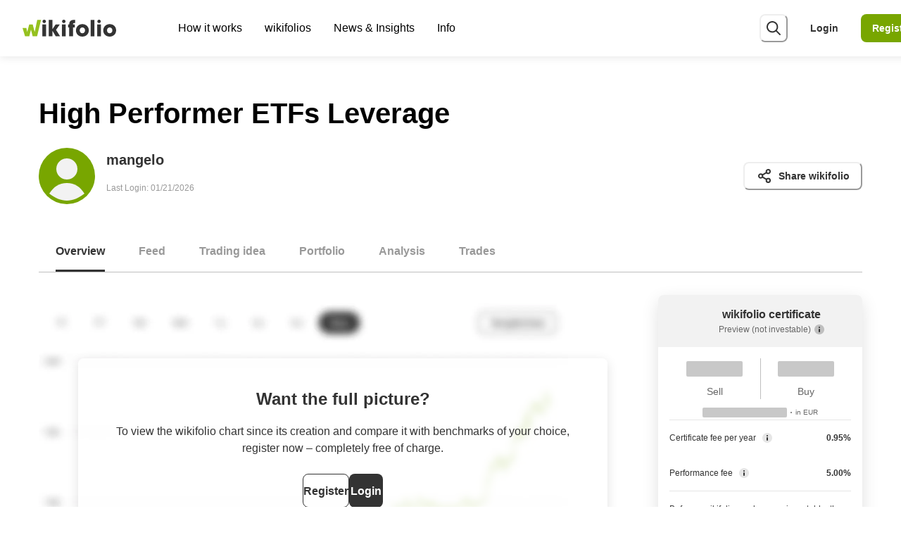

--- FILE ---
content_type: application/javascript
request_url: https://wikifolio-cdn-a2haesccb4feabf3.z02.azurefd.net/prod/elysium/2.251.0/_next/static/chunks/main-0f3197ccb295c4a3.js
body_size: 99913
content:
(self.webpackChunk_N_E=self.webpackChunk_N_E||[]).push([[179],{40037:function(){"trimStart"in String.prototype||(String.prototype.trimStart=String.prototype.trimLeft),"trimEnd"in String.prototype||(String.prototype.trimEnd=String.prototype.trimRight),"description"in Symbol.prototype||Object.defineProperty(Symbol.prototype,"description",{configurable:!0,get:function(){var e=/\((.*)\)/.exec(this.toString());return e?e[1]:void 0}}),Array.prototype.flat||(Array.prototype.flat=function(e,t){return t=this.concat.apply([],this),e>1&&t.some(Array.isArray)?t.flat(e-1):t},Array.prototype.flatMap=function(e,t){return this.map(e,t).flat()}),Promise.prototype.finally||(Promise.prototype.finally=function(e){if("function"!=typeof e)return this.then(e,e);var t=this.constructor||Promise;return this.then(function(r){return t.resolve(e()).then(function(){return r})},function(r){return t.resolve(e()).then(function(){throw r})})}),Object.fromEntries||(Object.fromEntries=function(e){return Array.from(e).reduce(function(e,t){return e[t[0]]=t[1],e},{})})},64266:function(e,t,r){"use strict";Object.defineProperty(t,"__esModule",{value:!0}),Object.defineProperty(t,"addBasePath",{enumerable:!0,get:function(){return a}});let n=r(5246),o=r(82387);function a(e,t){return(0,o.normalizePathTrailingSlash)((0,n.addPathPrefix)(e,""))}("function"==typeof t.default||"object"==typeof t.default&&null!==t.default)&&void 0===t.default.__esModule&&(Object.defineProperty(t.default,"__esModule",{value:!0}),Object.assign(t.default,t),e.exports=t.default)},370:function(e,t,r){"use strict";Object.defineProperty(t,"__esModule",{value:!0}),Object.defineProperty(t,"addLocale",{enumerable:!0,get:function(){return o}});let n=r(82387),o=function(e){for(var t=arguments.length,o=Array(t>1?t-1:0),a=1;a<t;a++)o[a-1]=arguments[a];return(0,n.normalizePathTrailingSlash)(r(62721).addLocale(e,...o))};("function"==typeof t.default||"object"==typeof t.default&&null!==t.default)&&void 0===t.default.__esModule&&(Object.defineProperty(t.default,"__esModule",{value:!0}),Object.assign(t.default,t),e.exports=t.default)},2249:function(e,t,r){"use strict";Object.defineProperty(t,"__esModule",{value:!0}),Object.defineProperty(t,"detectDomainLocale",{enumerable:!0,get:function(){return n}});let n=function(){for(var e=arguments.length,t=Array(e),n=0;n<e;n++)t[n]=arguments[n];return r(18391).detectDomainLocale(...t)};("function"==typeof t.default||"object"==typeof t.default&&null!==t.default)&&void 0===t.default.__esModule&&(Object.defineProperty(t.default,"__esModule",{value:!0}),Object.assign(t.default,t),e.exports=t.default)},12140:function(e,t,r){"use strict";Object.defineProperty(t,"__esModule",{value:!0}),Object.defineProperty(t,"hasBasePath",{enumerable:!0,get:function(){return o}});let n=r(76325);function o(e){return(0,n.pathHasPrefix)(e,"")}("function"==typeof t.default||"object"==typeof t.default&&null!==t.default)&&void 0===t.default.__esModule&&(Object.defineProperty(t.default,"__esModule",{value:!0}),Object.assign(t.default,t),e.exports=t.default)},19623:function(e,t){"use strict";let r;Object.defineProperty(t,"__esModule",{value:!0}),function(e,t){for(var r in t)Object.defineProperty(e,r,{enumerable:!0,get:t[r]})}(t,{DOMAttributeNames:function(){return n},isEqualNode:function(){return a},default:function(){return i}});let n={acceptCharset:"accept-charset",className:"class",htmlFor:"for",httpEquiv:"http-equiv",noModule:"noModule"};function o(e){let{type:t,props:r}=e,o=document.createElement(t);for(let e in r){if(!r.hasOwnProperty(e)||"children"===e||"dangerouslySetInnerHTML"===e||void 0===r[e])continue;let a=n[e]||e.toLowerCase();"script"===t&&("async"===a||"defer"===a||"noModule"===a)?o[a]=!!r[e]:o.setAttribute(a,r[e])}let{children:a,dangerouslySetInnerHTML:i}=r;return i?o.innerHTML=i.__html||"":a&&(o.textContent="string"==typeof a?a:Array.isArray(a)?a.join(""):""),o}function a(e,t){if(e instanceof HTMLElement&&t instanceof HTMLElement){let r=t.getAttribute("nonce");if(r&&!e.getAttribute("nonce")){let n=t.cloneNode(!0);return n.setAttribute("nonce",""),n.nonce=r,r===e.nonce&&e.isEqualNode(n)}}return e.isEqualNode(t)}function i(){return{mountedInstances:new Set,updateHead:e=>{let t={};e.forEach(e=>{if("link"===e.type&&e.props["data-optimized-fonts"]){if(document.querySelector('style[data-href="'.concat(e.props["data-href"],'"]')))return;e.props.href=e.props["data-href"],e.props["data-href"]=void 0}let r=t[e.type]||[];r.push(e),t[e.type]=r});let n=t.title?t.title[0]:null,o="";if(n){let{children:e}=n.props;o="string"==typeof e?e:Array.isArray(e)?e.join(""):""}o!==document.title&&(document.title=o),["meta","base","link","style","script"].forEach(e=>{r(e,t[e]||[])})}}}r=(e,t)=>{let r=document.getElementsByTagName("head")[0],n=r.querySelector("meta[name=next-head-count]"),i=Number(n.content),l=[];for(let t=0,r=n.previousElementSibling;t<i;t++,r=(null==r?void 0:r.previousElementSibling)||null){var u;(null==r?void 0:null==(u=r.tagName)?void 0:u.toLowerCase())===e&&l.push(r)}let c=t.map(o).filter(e=>{for(let t=0,r=l.length;t<r;t++){let r=l[t];if(a(r,e))return l.splice(t,1),!1}return!0});l.forEach(e=>{var t;return null==(t=e.parentNode)?void 0:t.removeChild(e)}),c.forEach(e=>r.insertBefore(e,n)),n.content=(i-l.length+c.length).toString()},("function"==typeof t.default||"object"==typeof t.default&&null!==t.default)&&void 0===t.default.__esModule&&(Object.defineProperty(t.default,"__esModule",{value:!0}),Object.assign(t.default,t),e.exports=t.default)},15274:function(e,t,r){"use strict";let n,o,a,i,l,u,c,s,f,d,p,h;Object.defineProperty(t,"__esModule",{value:!0});let m=r(77697);Object.defineProperty(t,"__esModule",{value:!0}),function(e,t){for(var r in t)Object.defineProperty(e,r,{enumerable:!0,get:t[r]})}(t,{version:function(){return q},router:function(){return n},emitter:function(){return z},initialize:function(){return Y},hydrate:function(){return es}});let g=r(30137),y=r(26503),_=r(10260);r(40037);let v=_._(r(67294)),b=_._(r(20745)),P=r(79958),w=_._(r(96595)),S=r(69955),j=r(3105),O=r(63162),E=r(53908),x=r(7905),C=r(79064),R=r(73232),M=_._(r(19623)),L=_._(r(29030)),A=_._(r(35108)),T=r(42827),I=r(96885),N=r(80676),k=r(83341),D=r(39577),B=r(12140),U=r(24224),H=r(29486),F=r(78463),W=_._(r(24225)),q="13.3.1",z=(0,w.default)(),G=e=>[].slice.call(e),V=!1;self.__next_require__=r;class X extends v.default.Component{componentDidCatch(e,t){this.props.fn(e,t)}componentDidMount(){this.scrollToHash(),n.isSsr&&(o.isFallback||o.nextExport&&((0,O.isDynamicRoute)(n.pathname)||location.search||V)||o.props&&o.props.__N_SSG&&(location.search||V))&&n.replace(n.pathname+"?"+String((0,E.assign)((0,E.urlQueryToSearchParams)(n.query),new URLSearchParams(location.search))),a,{_h:1,shallow:!o.isFallback&&!V}).catch(e=>{if(!e.cancelled)throw e})}componentDidUpdate(){this.scrollToHash()}scrollToHash(){let{hash:e}=location;if(!(e=e&&e.substring(1)))return;let t=document.getElementById(e);t&&setTimeout(()=>t.scrollIntoView(),0)}render(){return this.props.children}}function Y(){return $.apply(this,arguments)}function $(){return($=g._(function*(){arguments.length>0&&void 0!==arguments[0]&&arguments[0],o=JSON.parse(document.getElementById("__NEXT_DATA__").textContent),window.__NEXT_DATA__=o,h=o.defaultLocale;let e=o.assetPrefix||"";r.p="".concat(e,"/_next/"),(0,x.setConfig)({serverRuntimeConfig:{},publicRuntimeConfig:o.runtimeConfig||{}}),a=(0,C.getURL)(),(0,B.hasBasePath)(a)&&(a=(0,D.removeBasePath)(a));{let{normalizeLocalePath:e}=r(34842),{detectDomainLocale:t}=r(18391),{parseRelativeUrl:n}=r(73460),{formatUrl:i}=r(61410);if(o.locales){let r=n(a),l=e(r.pathname,o.locales);l.detectedLocale?(r.pathname=l.pathname,a=i(r)):h=o.locale;let u=t(void 0,window.location.hostname);u&&(h=u.defaultLocale)}}if(o.scriptLoader){let{initScriptLoader:e}=r(85442);e(o.scriptLoader)}i=new L.default(o.buildId,e);let t=e=>{let[t,r]=e;return i.routeLoader.onEntrypoint(t,r)};return window.__NEXT_P&&window.__NEXT_P.map(e=>setTimeout(()=>t(e),0)),window.__NEXT_P=[],window.__NEXT_P.push=t,(u=(0,M.default)()).getIsSsr=()=>n.isSsr,l=document.getElementById("__next"),{assetPrefix:e}})).apply(this,arguments)}function J(e,t){return v.default.createElement(e,t)}function K(e){var t;let{children:r}=e;return v.default.createElement(X,{fn:e=>Z({App:f,err:e}).catch(e=>console.error("Error rendering page: ",e))},v.default.createElement(U.AppRouterContext.Provider,{value:(0,H.adaptForAppRouterInstance)(n)},v.default.createElement(F.SearchParamsContext.Provider,{value:(0,H.adaptForSearchParams)(n)},v.default.createElement(H.PathnameContextProviderAdapter,{router:n,isAutoExport:null!=(t=self.__NEXT_DATA__.autoExport)&&t},v.default.createElement(S.RouterContext.Provider,{value:(0,I.makePublicRouterInstance)(n)},v.default.createElement(P.HeadManagerContext.Provider,{value:u},v.default.createElement(k.ImageConfigContext.Provider,{value:{deviceSizes:[640,750,828,1080,1200,1920,2048,3840],imageSizes:[16,32,48,64,96,128,256,384],path:"https://wikifolio.imgix.net/prod/elysium/2.251.0/_next/public/",loader:"imgix",dangerouslyAllowSVG:!1,unoptimized:!1}},r)))))))}let Q=e=>t=>{let r=y._({},t,{Component:p,err:o.err,router:n});return v.default.createElement(K,null,J(e,r))};function Z(e){let{App:t,err:l}=e;return console.error(l),console.error("A client-side exception has occurred, see here for more info: https://nextjs.org/docs/messages/client-side-exception-occurred"),i.loadPage("/_error").then(n=>{let{page:o,styleSheets:a}=n;return(null==c?void 0:c.Component)===o?Promise.resolve().then(()=>m._(r(43499))).then(n=>Promise.resolve().then(()=>m._(r(65035))).then(r=>(t=r.default,e.App=t,n))).then(e=>({ErrorComponent:e.default,styleSheets:[]})):{ErrorComponent:o,styleSheets:a}}).then(r=>{var i;let{ErrorComponent:u,styleSheets:c}=r,s=Q(t),f={Component:u,AppTree:s,router:n,ctx:{err:l,pathname:o.page,query:o.query,asPath:a,AppTree:s}};return Promise.resolve((null==(i=e.props)?void 0:i.err)?e.props:(0,C.loadGetInitialProps)(t,f)).then(t=>el(y._({},e,{err:l,Component:u,styleSheets:c,props:t})))})}function ee(e){let{callback:t}=e;return v.default.useLayoutEffect(()=>t(),[t]),null}let et=null,er=!0;function en(){["beforeRender","afterHydrate","afterRender","routeChange"].forEach(e=>performance.clearMarks(e))}function eo(){C.ST&&(performance.mark("afterHydrate"),performance.measure("Next.js-before-hydration","navigationStart","beforeRender"),performance.measure("Next.js-hydration","beforeRender","afterHydrate"),d&&performance.getEntriesByName("Next.js-hydration").forEach(d),en())}function ea(){if(!C.ST)return;performance.mark("afterRender");let e=performance.getEntriesByName("routeChange","mark");e.length&&(performance.measure("Next.js-route-change-to-render",e[0].name,"beforeRender"),performance.measure("Next.js-render","beforeRender","afterRender"),d&&(performance.getEntriesByName("Next.js-render").forEach(d),performance.getEntriesByName("Next.js-route-change-to-render").forEach(d)),en(),["Next.js-route-change-to-render","Next.js-render"].forEach(e=>performance.clearMeasures(e)))}function ei(e){let{callbacks:t,children:r}=e;return v.default.useLayoutEffect(()=>t.forEach(e=>e()),[t]),v.default.useEffect(()=>{(0,A.default)(d)},[]),r}function el(e){let t,{App:r,Component:o,props:a,err:i}=e,u="initial"in e?void 0:e.styleSheets;o=o||c.Component,a=a||c.props;let f=y._({},a,{Component:o,err:i,router:n});c=f;let d=!1,p=new Promise((e,r)=>{s&&s(),t=()=>{s=null,e()},s=()=>{d=!0,s=null;let e=Error("Cancel rendering route");e.cancelled=!0,r(e)}});function h(){t()}!function(){if(!u)return;let e=G(document.querySelectorAll("style[data-n-href]")),t=new Set(e.map(e=>e.getAttribute("data-n-href"))),r=document.querySelector("noscript[data-n-css]"),n=null==r?void 0:r.getAttribute("data-n-css");u.forEach(e=>{let{href:r,text:o}=e;if(!t.has(r)){let e=document.createElement("style");e.setAttribute("data-n-href",r),e.setAttribute("media","x"),n&&e.setAttribute("nonce",n),document.head.appendChild(e),e.appendChild(document.createTextNode(o))}})}();let m=v.default.createElement(v.default.Fragment,null,v.default.createElement(ee,{callback:function(){if(u&&!d){let e=new Set(u.map(e=>e.href)),t=G(document.querySelectorAll("style[data-n-href]")),r=t.map(e=>e.getAttribute("data-n-href"));for(let n=0;n<r.length;++n)e.has(r[n])?t[n].removeAttribute("media"):t[n].setAttribute("media","x");let n=document.querySelector("noscript[data-n-css]");n&&u.forEach(e=>{let{href:t}=e,r=document.querySelector('style[data-n-href="'.concat(t,'"]'));r&&(n.parentNode.insertBefore(r,n.nextSibling),n=r)}),G(document.querySelectorAll("link[data-n-p]")).forEach(e=>{e.parentNode.removeChild(e)})}if(e.scroll){let{x:t,y:r}=e.scroll;(0,j.handleSmoothScroll)(()=>{window.scrollTo(t,r)})}}}),v.default.createElement(K,null,J(r,f),v.default.createElement(R.Portal,{type:"next-route-announcer"},v.default.createElement(T.RouteAnnouncer,null))));return!function(e,t){C.ST&&performance.mark("beforeRender");let r=t(er?eo:ea);if(et){let e=v.default.startTransition;e(()=>{et.render(r)})}else et=b.default.hydrateRoot(e,r,{onRecoverableError:W.default}),er=!1}(l,e=>v.default.createElement(ei,{callbacks:[e,h]},m)),p}function eu(e){return ec.apply(this,arguments)}function ec(){return(ec=g._(function*(e){if(e.err){yield Z(e);return}try{yield el(e)}catch(r){let t=(0,N.getProperError)(r);if(t.cancelled)throw t;yield Z(y._({},e,{err:t}))}})).apply(this,arguments)}function es(e){return ef.apply(this,arguments)}function ef(){return(ef=g._(function*(e){let t=o.err;try{let e=yield i.routeLoader.whenEntrypoint("/_app");if("error"in e)throw e.error;let{component:t,exports:r}=e;f=t,r&&r.reportWebVitals&&(d=e=>{let t,{id:n,name:o,startTime:a,value:i,duration:l,entryType:u,entries:c,attribution:s}=e,f="".concat(Date.now(),"-").concat(Math.floor(Math.random()*(9e12-1))+1e12);c&&c.length&&(t=c[0].startTime);let d={id:n||f,name:o,startTime:a||t,value:null==i?l:i,label:"mark"===u||"measure"===u?"custom":"web-vital"};s&&(d.attribution=s),r.reportWebVitals(d)});let n=yield i.routeLoader.whenEntrypoint(o.page);if("error"in n)throw n.error;p=n.component}catch(e){t=(0,N.getProperError)(e)}window.__NEXT_PRELOADREADY&&(yield window.__NEXT_PRELOADREADY(o.dynamicIds)),n=(0,I.createRouter)(o.page,o.query,a,{initialProps:o.props,pageLoader:i,App:f,Component:p,wrapApp:Q,err:t,isFallback:!!o.isFallback,subscription:(e,t,r)=>eu(Object.assign({},e,{App:t,scroll:r})),locale:o.locale,locales:o.locales,defaultLocale:h,domainLocales:o.domainLocales,isPreview:o.isPreview}),V=yield n._initialMatchesMiddlewarePromise;let r={App:f,initial:!0,Component:p,props:o.props,err:t};(null==e?void 0:e.beforeRender)&&(yield e.beforeRender()),eu(r)})).apply(this,arguments)}("function"==typeof t.default||"object"==typeof t.default&&null!==t.default)&&void 0===t.default.__esModule&&(Object.defineProperty(t.default,"__esModule",{value:!0}),Object.assign(t.default,t),e.exports=t.default)},14642:function(e,t,r){"use strict";Object.defineProperty(t,"__esModule",{value:!0});let n=r(15274);window.next={version:n.version,get router(){return n.router},emitter:n.emitter},(0,n.initialize)({}).then(()=>(0,n.hydrate)()).catch(console.error),("function"==typeof t.default||"object"==typeof t.default&&null!==t.default)&&void 0===t.default.__esModule&&(Object.defineProperty(t.default,"__esModule",{value:!0}),Object.assign(t.default,t),e.exports=t.default)},82387:function(e,t,r){"use strict";Object.defineProperty(t,"__esModule",{value:!0}),Object.defineProperty(t,"normalizePathTrailingSlash",{enumerable:!0,get:function(){return a}});let n=r(67734),o=r(64046),a=e=>{if(!e.startsWith("/"))return e;let{pathname:t,query:r,hash:a}=(0,o.parsePath)(e);return"".concat((0,n.removeTrailingSlash)(t)).concat(r).concat(a)};("function"==typeof t.default||"object"==typeof t.default&&null!==t.default)&&void 0===t.default.__esModule&&(Object.defineProperty(t.default,"__esModule",{value:!0}),Object.assign(t.default,t),e.exports=t.default)},24225:function(e,t,r){"use strict";Object.defineProperty(t,"__esModule",{value:!0}),Object.defineProperty(t,"default",{enumerable:!0,get:function(){return o}});let n=r(54149);function o(e,t){let r=e.digest||t.digest,o="function"==typeof reportError?reportError:e=>{window.console.error(e)};r!==n.NEXT_DYNAMIC_NO_SSR_CODE&&o(e)}("function"==typeof t.default||"object"==typeof t.default&&null!==t.default)&&void 0===t.default.__esModule&&(Object.defineProperty(t.default,"__esModule",{value:!0}),Object.assign(t.default,t),e.exports=t.default)},29030:function(e,t,r){"use strict";Object.defineProperty(t,"__esModule",{value:!0}),Object.defineProperty(t,"default",{enumerable:!0,get:function(){return d}});let n=r(10260),o=r(64266),a=r(35036),i=n._(r(9184)),l=r(370),u=r(63162),c=r(73460),s=r(67734),f=r(95564);class d{getPageList(){return(0,f.getClientBuildManifest)().then(e=>e.sortedPages)}getMiddleware(){return window.__MIDDLEWARE_MATCHERS=[{regexp:".*",originalSource:"/:path*"}],window.__MIDDLEWARE_MATCHERS}getDataHref(e){let{asPath:t,href:r,locale:n}=e,{pathname:f,query:d,search:p}=(0,c.parseRelativeUrl)(r),{pathname:h}=(0,c.parseRelativeUrl)(t),m=(0,s.removeTrailingSlash)(f);if("/"!==m[0])throw Error('Route name should start with a "/", got "'.concat(m,'"'));return(e=>{let t=(0,i.default)((0,s.removeTrailingSlash)((0,l.addLocale)(e,n)),".json");return(0,o.addBasePath)("/_next/data/".concat(this.buildId).concat(t).concat(p),!0)})(e.skipInterpolation?h:(0,u.isDynamicRoute)(m)?(0,a.interpolateAs)(f,h,d).result:m)}_isSsg(e){return this.promisedSsgManifest.then(t=>t.has(e))}loadPage(e){return this.routeLoader.loadRoute(e).then(e=>{if("component"in e)return{page:e.component,mod:e.exports,styleSheets:e.styles.map(e=>({href:e.href,text:e.content}))};throw e.error})}prefetch(e){return this.routeLoader.prefetch(e)}constructor(e,t){this.routeLoader=(0,f.createRouteLoader)(t),this.buildId=e,this.assetPrefix=t,this.promisedSsgManifest=new Promise(e=>{window.__SSG_MANIFEST?e(window.__SSG_MANIFEST):window.__SSG_MANIFEST_CB=()=>{e(window.__SSG_MANIFEST)}})}}("function"==typeof t.default||"object"==typeof t.default&&null!==t.default)&&void 0===t.default.__esModule&&(Object.defineProperty(t.default,"__esModule",{value:!0}),Object.assign(t.default,t),e.exports=t.default)},35108:function(e,t,r){"use strict";let n;Object.defineProperty(t,"__esModule",{value:!0}),Object.defineProperty(t,"default",{enumerable:!0,get:function(){return l}});let o=["CLS","FCP","FID","INP","LCP","TTFB"];location.href;let a=!1;function i(e){n&&n(e)}let l=e=>{if(n=e,!a)for(let e of(a=!0,o))try{let t;t||(t=r(78018)),t["on".concat(e)](i)}catch(t){console.warn("Failed to track ".concat(e," web-vital"),t)}};("function"==typeof t.default||"object"==typeof t.default&&null!==t.default)&&void 0===t.default.__esModule&&(Object.defineProperty(t.default,"__esModule",{value:!0}),Object.assign(t.default,t),e.exports=t.default)},73232:function(e,t,r){"use strict";Object.defineProperty(t,"__esModule",{value:!0}),Object.defineProperty(t,"Portal",{enumerable:!0,get:function(){return a}});let n=r(67294),o=r(73935),a=e=>{let{children:t,type:r}=e,[a,i]=(0,n.useState)(null);return(0,n.useEffect)(()=>{let e=document.createElement(r);return document.body.appendChild(e),i(e),()=>{document.body.removeChild(e)}},[r]),a?(0,o.createPortal)(t,a):null};("function"==typeof t.default||"object"==typeof t.default&&null!==t.default)&&void 0===t.default.__esModule&&(Object.defineProperty(t.default,"__esModule",{value:!0}),Object.assign(t.default,t),e.exports=t.default)},39577:function(e,t,r){"use strict";function n(e){return(e=e.slice(0)).startsWith("/")||(e="/".concat(e)),e}Object.defineProperty(t,"__esModule",{value:!0}),Object.defineProperty(t,"removeBasePath",{enumerable:!0,get:function(){return n}}),r(12140),("function"==typeof t.default||"object"==typeof t.default&&null!==t.default)&&void 0===t.default.__esModule&&(Object.defineProperty(t.default,"__esModule",{value:!0}),Object.assign(t.default,t),e.exports=t.default)},52080:function(e,t,r){"use strict";Object.defineProperty(t,"__esModule",{value:!0}),Object.defineProperty(t,"removeLocale",{enumerable:!0,get:function(){return o}});let n=r(64046);function o(e,t){{let{pathname:r}=(0,n.parsePath)(e),o=r.toLowerCase(),a=null==t?void 0:t.toLowerCase();return t&&(o.startsWith("/".concat(a,"/"))||o==="/".concat(a))?"".concat(r.length===t.length+1?"/":"").concat(e.slice(t.length+1)):e}}("function"==typeof t.default||"object"==typeof t.default&&null!==t.default)&&void 0===t.default.__esModule&&(Object.defineProperty(t.default,"__esModule",{value:!0}),Object.assign(t.default,t),e.exports=t.default)},10029:function(e,t){"use strict";Object.defineProperty(t,"__esModule",{value:!0}),function(e,t){for(var r in t)Object.defineProperty(e,r,{enumerable:!0,get:t[r]})}(t,{requestIdleCallback:function(){return r},cancelIdleCallback:function(){return n}});let r="undefined"!=typeof self&&self.requestIdleCallback&&self.requestIdleCallback.bind(window)||function(e){let t=Date.now();return self.setTimeout(function(){e({didTimeout:!1,timeRemaining:function(){return Math.max(0,50-(Date.now()-t))}})},1)},n="undefined"!=typeof self&&self.cancelIdleCallback&&self.cancelIdleCallback.bind(window)||function(e){return clearTimeout(e)};("function"==typeof t.default||"object"==typeof t.default&&null!==t.default)&&void 0===t.default.__esModule&&(Object.defineProperty(t.default,"__esModule",{value:!0}),Object.assign(t.default,t),e.exports=t.default)},42827:function(e,t,r){"use strict";Object.defineProperty(t,"__esModule",{value:!0}),function(e,t){for(var r in t)Object.defineProperty(e,r,{enumerable:!0,get:t[r]})}(t,{RouteAnnouncer:function(){return l},default:function(){return u}});let n=r(10260),o=n._(r(67294)),a=r(96885),i={border:0,clip:"rect(0 0 0 0)",height:"1px",margin:"-1px",overflow:"hidden",padding:0,position:"absolute",top:0,width:"1px",whiteSpace:"nowrap",wordWrap:"normal"},l=()=>{let{asPath:e}=(0,a.useRouter)(),[t,r]=o.default.useState(""),n=o.default.useRef(e);return o.default.useEffect(()=>{if(n.current!==e){if(n.current=e,document.title)r(document.title);else{var t;let n=document.querySelector("h1"),o=null!=(t=null==n?void 0:n.innerText)?t:null==n?void 0:n.textContent;r(o||e)}}},[e]),o.default.createElement("p",{"aria-live":"assertive",id:"__next-route-announcer__",role:"alert",style:i},t)},u=l;("function"==typeof t.default||"object"==typeof t.default&&null!==t.default)&&void 0===t.default.__esModule&&(Object.defineProperty(t.default,"__esModule",{value:!0}),Object.assign(t.default,t),e.exports=t.default)},95564:function(e,t,r){"use strict";Object.defineProperty(t,"__esModule",{value:!0}),function(e,t){for(var r in t)Object.defineProperty(e,r,{enumerable:!0,get:t[r]})}(t,{markAssetError:function(){return l},isAssetError:function(){return u},getClientBuildManifest:function(){return f},createRouteLoader:function(){return p}}),r(10260),r(9184);let n=r(466),o=r(10029);function a(e,t,r){let n,o=t.get(e);if(o)return"future"in o?o.future:Promise.resolve(o);let a=new Promise(e=>{n=e});return t.set(e,o={resolve:n,future:a}),r?r().then(e=>(n(e),e)).catch(r=>{throw t.delete(e),r}):a}let i=Symbol("ASSET_LOAD_ERROR");function l(e){return Object.defineProperty(e,i,{})}function u(e){return e&&i in e}let c=function(e){try{return e=document.createElement("link"),!!window.MSInputMethodContext&&!!document.documentMode||e.relList.supports("prefetch")}catch(e){return!1}}();function s(e,t,r){return new Promise((n,a)=>{let i=!1;e.then(e=>{i=!0,n(e)}).catch(a),(0,o.requestIdleCallback)(()=>setTimeout(()=>{i||a(r)},t))})}function f(){if(self.__BUILD_MANIFEST)return Promise.resolve(self.__BUILD_MANIFEST);let e=new Promise(e=>{let t=self.__BUILD_MANIFEST_CB;self.__BUILD_MANIFEST_CB=()=>{e(self.__BUILD_MANIFEST),t&&t()}});return s(e,3800,l(Error("Failed to load client build manifest")))}function d(e,t){return f().then(r=>{if(!(t in r))throw l(Error("Failed to lookup route: ".concat(t)));let o=r[t].map(t=>e+"/_next/"+encodeURI(t));return{scripts:o.filter(e=>e.endsWith(".js")).map(e=>(0,n.__unsafeCreateTrustedScriptURL)(e)),css:o.filter(e=>e.endsWith(".css"))}})}function p(e){let t=new Map,r=new Map,n=new Map,i=new Map;function u(e){{var t;let n=r.get(e.toString());return n||(document.querySelector('script[src^="'.concat(e,'"]'))?Promise.resolve():(r.set(e.toString(),n=new Promise((r,n)=>{(t=document.createElement("script")).onload=r,t.onerror=()=>n(l(Error("Failed to load script: ".concat(e)))),t.crossOrigin=void 0,t.src=e,document.body.appendChild(t)})),n))}}function f(e){let t=n.get(e);return t||n.set(e,t=fetch(e).then(t=>{if(!t.ok)throw Error("Failed to load stylesheet: ".concat(e));return t.text().then(t=>({href:e,content:t}))}).catch(e=>{throw l(e)})),t}return{whenEntrypoint:e=>a(e,t),onEntrypoint(e,r){(r?Promise.resolve().then(()=>r()).then(e=>({component:e&&e.default||e,exports:e}),e=>({error:e})):Promise.resolve(void 0)).then(r=>{let n=t.get(e);n&&"resolve"in n?r&&(t.set(e,r),n.resolve(r)):(r?t.set(e,r):t.delete(e),i.delete(e))})},loadRoute(r,n){return a(r,i,()=>{let o;return s(d(e,r).then(e=>{let{scripts:n,css:o}=e;return Promise.all([t.has(r)?[]:Promise.all(n.map(u)),Promise.all(o.map(f))])}).then(e=>this.whenEntrypoint(r).then(t=>({entrypoint:t,styles:e[1]}))),3800,l(Error("Route did not complete loading: ".concat(r)))).then(e=>{let{entrypoint:t,styles:r}=e,n=Object.assign({styles:r},t);return"error"in t?t:n}).catch(e=>{if(n)throw e;return{error:e}}).finally(()=>null==o?void 0:o())})},prefetch(t){let r;return(r=navigator.connection)&&(r.saveData||/2g/.test(r.effectiveType))?Promise.resolve():d(e,t).then(e=>Promise.all(c?e.scripts.map(e=>{var t,r,n;return t=e.toString(),r="script",new Promise((e,o)=>{let a='\n      link[rel="prefetch"][href^="'.concat(t,'"],\n      link[rel="preload"][href^="').concat(t,'"],\n      script[src^="').concat(t,'"]');if(document.querySelector(a))return e();n=document.createElement("link"),r&&(n.as=r),n.rel="prefetch",n.crossOrigin=void 0,n.onload=e,n.onerror=()=>o(l(Error("Failed to prefetch: ".concat(t)))),n.href=t,document.head.appendChild(n)})}):[])).then(()=>{(0,o.requestIdleCallback)(()=>this.loadRoute(t,!0).catch(()=>{}))}).catch(()=>{})}}}("function"==typeof t.default||"object"==typeof t.default&&null!==t.default)&&void 0===t.default.__esModule&&(Object.defineProperty(t.default,"__esModule",{value:!0}),Object.assign(t.default,t),e.exports=t.default)},96885:function(e,t,r){"use strict";Object.defineProperty(t,"__esModule",{value:!0}),function(e,t){for(var r in t)Object.defineProperty(e,r,{enumerable:!0,get:t[r]})}(t,{Router:function(){return a.default},default:function(){return p},withRouter:function(){return u.default},useRouter:function(){return h},createRouter:function(){return m},makePublicRouterInstance:function(){return g}});let n=r(10260),o=n._(r(67294)),a=n._(r(15932)),i=r(69955),l=n._(r(80676)),u=n._(r(38620)),c={router:null,readyCallbacks:[],ready(e){if(this.router)return e();this.readyCallbacks.push(e)}},s=["pathname","route","query","asPath","components","isFallback","basePath","locale","locales","defaultLocale","isReady","isPreview","isLocaleDomain","domainLocales"],f=["push","replace","reload","back","prefetch","beforePopState"];function d(){if(!c.router)throw Error('No router instance found.\nYou should only use "next/router" on the client side of your app.\n');return c.router}Object.defineProperty(c,"events",{get:()=>a.default.events}),s.forEach(e=>{Object.defineProperty(c,e,{get(){let t=d();return t[e]}})}),f.forEach(e=>{c[e]=function(){for(var t=arguments.length,r=Array(t),n=0;n<t;n++)r[n]=arguments[n];let o=d();return o[e](...r)}}),["routeChangeStart","beforeHistoryChange","routeChangeComplete","routeChangeError","hashChangeStart","hashChangeComplete"].forEach(e=>{c.ready(()=>{a.default.events.on(e,function(){for(var t=arguments.length,r=Array(t),n=0;n<t;n++)r[n]=arguments[n];let o="on".concat(e.charAt(0).toUpperCase()).concat(e.substring(1));if(c[o])try{c[o](...r)}catch(e){console.error("Error when running the Router event: ".concat(o)),console.error((0,l.default)(e)?"".concat(e.message,"\n").concat(e.stack):e+"")}})})});let p=c;function h(){let e=o.default.useContext(i.RouterContext);if(!e)throw Error("NextRouter was not mounted. https://nextjs.org/docs/messages/next-router-not-mounted");return e}function m(){for(var e=arguments.length,t=Array(e),r=0;r<e;r++)t[r]=arguments[r];return c.router=new a.default(...t),c.readyCallbacks.forEach(e=>e()),c.readyCallbacks=[],c.router}function g(e){let t={};for(let r of s){if("object"==typeof e[r]){t[r]=Object.assign(Array.isArray(e[r])?[]:{},e[r]);continue}t[r]=e[r]}return t.events=a.default.events,f.forEach(r=>{t[r]=function(){for(var t=arguments.length,n=Array(t),o=0;o<t;o++)n[o]=arguments[o];return e[r](...n)}}),t}("function"==typeof t.default||"object"==typeof t.default&&null!==t.default)&&void 0===t.default.__esModule&&(Object.defineProperty(t.default,"__esModule",{value:!0}),Object.assign(t.default,t),e.exports=t.default)},85442:function(e,t,r){"use strict";Object.defineProperty(t,"__esModule",{value:!0}),function(e,t){for(var r in t)Object.defineProperty(e,r,{enumerable:!0,get:t[r]})}(t,{handleClientScriptLoad:function(){return g},initScriptLoader:function(){return y},default:function(){return v}});let n=r(26503),o=r(10260),a=r(77697),i=r(88021),l=o._(r(73935)),u=a._(r(67294)),c=r(79958),s=r(19623),f=r(10029),d=new Map,p=new Set,h=["onLoad","onReady","dangerouslySetInnerHTML","children","onError","strategy"],m=e=>{let{src:t,id:r,onLoad:n=()=>{},onReady:o=null,dangerouslySetInnerHTML:a,children:i="",strategy:l="afterInteractive",onError:u}=e,c=r||t;if(c&&p.has(c))return;if(d.has(t)){p.add(c),d.get(t).then(n,u);return}let f=()=>{o&&o(),p.add(c)},m=document.createElement("script"),g=new Promise((e,t)=>{m.addEventListener("load",function(t){e(),n&&n.call(this,t),f()}),m.addEventListener("error",function(e){t(e)})}).catch(function(e){u&&u(e)});for(let[r,n]of(a?(m.innerHTML=a.__html||"",f()):i?(m.textContent="string"==typeof i?i:Array.isArray(i)?i.join(""):"",f()):t&&(m.src=t,d.set(t,g)),Object.entries(e))){if(void 0===n||h.includes(r))continue;let e=s.DOMAttributeNames[r]||r.toLowerCase();m.setAttribute(e,n)}"worker"===l&&m.setAttribute("type","text/partytown"),m.setAttribute("data-nscript",l),document.body.appendChild(m)};function g(e){let{strategy:t="afterInteractive"}=e;"lazyOnload"===t?window.addEventListener("load",()=>{(0,f.requestIdleCallback)(()=>m(e))}):m(e)}function y(e){e.forEach(g),function(){let e=[...document.querySelectorAll('[data-nscript="beforeInteractive"]'),...document.querySelectorAll('[data-nscript="beforePageRender"]')];e.forEach(e=>{let t=e.id||e.getAttribute("src");p.add(t)})}()}function _(e){let{id:t,src:r="",onLoad:o=()=>{},onReady:a=null,strategy:s="afterInteractive",onError:d}=e,h=i._(e,["id","src","onLoad","onReady","strategy","onError"]),{updateScripts:g,scripts:y,getIsSsr:_,appDir:v,nonce:b}=(0,u.useContext)(c.HeadManagerContext),P=(0,u.useRef)(!1);(0,u.useEffect)(()=>{let e=t||r;P.current||(a&&e&&p.has(e)&&a(),P.current=!0)},[a,t,r]);let w=(0,u.useRef)(!1);if((0,u.useEffect)(()=>{!w.current&&("afterInteractive"===s?m(e):"lazyOnload"===s&&("complete"===document.readyState?(0,f.requestIdleCallback)(()=>m(e)):window.addEventListener("load",()=>{(0,f.requestIdleCallback)(()=>m(e))})),w.current=!0)},[e,s]),("beforeInteractive"===s||"worker"===s)&&(g?(y[s]=(y[s]||[]).concat([n._({id:t,src:r,onLoad:o,onReady:a,onError:d},h)]),g(y)):_&&_()?p.add(t||r):_&&!_()&&m(e)),v){if("beforeInteractive"===s)return r?(l.default.preload(r,h.integrity?{as:"script",integrity:h.integrity}:{as:"script"}),u.default.createElement("script",{nonce:b,dangerouslySetInnerHTML:{__html:"(self.__next_s=self.__next_s||[]).push(".concat(JSON.stringify([r]),")")}})):(h.dangerouslySetInnerHTML&&(h.children=h.dangerouslySetInnerHTML.__html,delete h.dangerouslySetInnerHTML),u.default.createElement("script",{nonce:b,dangerouslySetInnerHTML:{__html:"(self.__next_s=self.__next_s||[]).push(".concat(JSON.stringify([0,n._({},h)]),")")}}));"afterInteractive"===s&&r&&l.default.preload(r,h.integrity?{as:"script",integrity:h.integrity}:{as:"script"})}return null}Object.defineProperty(_,"__nextScript",{value:!0});let v=_;("function"==typeof t.default||"object"==typeof t.default&&null!==t.default)&&void 0===t.default.__esModule&&(Object.defineProperty(t.default,"__esModule",{value:!0}),Object.assign(t.default,t),e.exports=t.default)},466:function(e,t){"use strict";let r;function n(e){var t;return(null==(t=function(){if(void 0===r){var e;r=(null==(e=window.trustedTypes)?void 0:e.createPolicy("nextjs",{createHTML:e=>e,createScript:e=>e,createScriptURL:e=>e}))||null}return r}())?void 0:t.createScriptURL(e))||e}Object.defineProperty(t,"__esModule",{value:!0}),Object.defineProperty(t,"__unsafeCreateTrustedScriptURL",{enumerable:!0,get:function(){return n}}),("function"==typeof t.default||"object"==typeof t.default&&null!==t.default)&&void 0===t.default.__esModule&&(Object.defineProperty(t.default,"__esModule",{value:!0}),Object.assign(t.default,t),e.exports=t.default)},38620:function(e,t,r){"use strict";Object.defineProperty(t,"__esModule",{value:!0}),Object.defineProperty(t,"default",{enumerable:!0,get:function(){return l}});let n=r(26503),o=r(10260),a=o._(r(67294)),i=r(96885);function l(e){function t(t){return a.default.createElement(e,n._({router:(0,i.useRouter)()},t))}return t.getInitialProps=e.getInitialProps,t.origGetInitialProps=e.origGetInitialProps,t}("function"==typeof t.default||"object"==typeof t.default&&null!==t.default)&&void 0===t.default.__esModule&&(Object.defineProperty(t.default,"__esModule",{value:!0}),Object.assign(t.default,t),e.exports=t.default)},65035:function(e,t,r){"use strict";Object.defineProperty(t,"__esModule",{value:!0}),Object.defineProperty(t,"default",{enumerable:!0,get:function(){return c}});let n=r(30137),o=r(10260),a=o._(r(67294)),i=r(79064);function l(e){return u.apply(this,arguments)}function u(){return(u=n._(function*(e){let{Component:t,ctx:r}=e,n=yield(0,i.loadGetInitialProps)(t,r);return{pageProps:n}})).apply(this,arguments)}class c extends a.default.Component{render(){let{Component:e,pageProps:t}=this.props;return a.default.createElement(e,t)}}c.origGetInitialProps=l,c.getInitialProps=l,("function"==typeof t.default||"object"==typeof t.default&&null!==t.default)&&void 0===t.default.__esModule&&(Object.defineProperty(t.default,"__esModule",{value:!0}),Object.assign(t.default,t),e.exports=t.default)},43499:function(e,t,r){"use strict";Object.defineProperty(t,"__esModule",{value:!0}),Object.defineProperty(t,"default",{enumerable:!0,get:function(){return c}});let n=r(10260),o=n._(r(67294)),a=n._(r(42636)),i={400:"Bad Request",404:"This page could not be found",405:"Method Not Allowed",500:"Internal Server Error"};function l(e){let{res:t,err:r}=e,n=t&&t.statusCode?t.statusCode:r?r.statusCode:404;return{statusCode:n}}let u={error:{fontFamily:'system-ui,"Segoe UI",Roboto,Helvetica,Arial,sans-serif,"Apple Color Emoji","Segoe UI Emoji"',height:"100vh",textAlign:"center",display:"flex",flexDirection:"column",alignItems:"center",justifyContent:"center"},desc:{display:"inline-block",textAlign:"left"},h1:{display:"inline-block",margin:"0 20px 0 0",paddingRight:23,fontSize:24,fontWeight:500,verticalAlign:"top",lineHeight:"49px"},h2:{fontSize:14,fontWeight:400,lineHeight:"49px",margin:0}};class c extends o.default.Component{render(){let{statusCode:e,withDarkMode:t=!0}=this.props,r=this.props.title||i[e]||"An unexpected error has occurred";return o.default.createElement("div",{style:u.error},o.default.createElement(a.default,null,o.default.createElement("title",null,e?"".concat(e,": ").concat(r):"Application error: a client-side exception has occurred")),o.default.createElement("div",null,o.default.createElement("style",{dangerouslySetInnerHTML:{__html:"body{color:#000;background:#fff;margin:0}.next-error-h1{border-right:1px solid rgba(0,0,0,.3)}".concat(t?"@media (prefers-color-scheme:dark){body{color:#fff;background:#000}.next-error-h1{border-right:1px solid rgba(255,255,255,.3)}}":"")}}),e?o.default.createElement("h1",{className:"next-error-h1",style:u.h1},e):null,o.default.createElement("div",{style:u.desc},o.default.createElement("h2",{style:u.h2},this.props.title||e?r:o.default.createElement(o.default.Fragment,null,"Application error: a client-side exception has occurred (see the browser console for more information)"),"."))))}}c.displayName="ErrorPage",c.getInitialProps=l,c.origGetInitialProps=l,("function"==typeof t.default||"object"==typeof t.default&&null!==t.default)&&void 0===t.default.__esModule&&(Object.defineProperty(t.default,"__esModule",{value:!0}),Object.assign(t.default,t),e.exports=t.default)},14221:function(e,t,r){"use strict";Object.defineProperty(t,"__esModule",{value:!0}),Object.defineProperty(t,"AmpStateContext",{enumerable:!0,get:function(){return a}});let n=r(10260),o=n._(r(67294)),a=o.default.createContext({})},63459:function(e,t){"use strict";function r(){let{ampFirst:e=!1,hybrid:t=!1,hasQuery:r=!1}=arguments.length>0&&void 0!==arguments[0]?arguments[0]:{};return e||t&&r}Object.defineProperty(t,"__esModule",{value:!0}),Object.defineProperty(t,"isInAmpMode",{enumerable:!0,get:function(){return r}})},24224:function(e,t,r){"use strict";var n,o;Object.defineProperty(t,"__esModule",{value:!0}),function(e,t){for(var r in t)Object.defineProperty(e,r,{enumerable:!0,get:t[r]})}(t,{CacheStates:function(){return n},AppRouterContext:function(){return l},LayoutRouterContext:function(){return u},GlobalLayoutRouterContext:function(){return c},TemplateContext:function(){return s}});let a=r(10260),i=a._(r(67294));(o=n||(n={})).LAZY_INITIALIZED="LAZYINITIALIZED",o.DATA_FETCH="DATAFETCH",o.READY="READY";let l=i.default.createContext(null),u=i.default.createContext(null),c=i.default.createContext(null),s=i.default.createContext(null)},35987:function(e,t){"use strict";Object.defineProperty(t,"__esModule",{value:!0}),Object.defineProperty(t,"escapeStringRegexp",{enumerable:!0,get:function(){return o}});let r=/[|\\{}()[\]^$+*?.-]/,n=/[|\\{}()[\]^$+*?.-]/g;function o(e){return r.test(e)?e.replace(n,"\\$&"):e}},79958:function(e,t,r){"use strict";Object.defineProperty(t,"__esModule",{value:!0}),Object.defineProperty(t,"HeadManagerContext",{enumerable:!0,get:function(){return a}});let n=r(10260),o=n._(r(67294)),a=o.default.createContext({})},42636:function(e,t,r){"use strict";Object.defineProperty(t,"__esModule",{value:!0}),function(e,t){for(var r in t)Object.defineProperty(e,r,{enumerable:!0,get:t[r]})}(t,{defaultHead:function(){return f},default:function(){return m}});let n=r(26503),o=r(10260),a=r(77697),i=a._(r(67294)),l=o._(r(63962)),u=r(14221),c=r(79958),s=r(63459);function f(){let e=arguments.length>0&&void 0!==arguments[0]&&arguments[0],t=[i.default.createElement("meta",{charSet:"utf-8"})];return e||t.push(i.default.createElement("meta",{name:"viewport",content:"width=device-width"})),t}function d(e,t){return"string"==typeof t||"number"==typeof t?e:t.type===i.default.Fragment?e.concat(i.default.Children.toArray(t.props.children).reduce((e,t)=>"string"==typeof t||"number"==typeof t?e:e.concat(t),[])):e.concat(t)}r(34210);let p=["name","httpEquiv","charSet","itemProp"];function h(e,t){let{inAmpMode:r}=t;return e.reduce(d,[]).reverse().concat(f(r).reverse()).filter(function(){let e=new Set,t=new Set,r=new Set,n={};return o=>{let a=!0,i=!1;if(o.key&&"number"!=typeof o.key&&o.key.indexOf("$")>0){i=!0;let t=o.key.slice(o.key.indexOf("$")+1);e.has(t)?a=!1:e.add(t)}switch(o.type){case"title":case"base":t.has(o.type)?a=!1:t.add(o.type);break;case"meta":for(let e=0,t=p.length;e<t;e++){let t=p[e];if(o.props.hasOwnProperty(t)){if("charSet"===t)r.has(t)?a=!1:r.add(t);else{let e=o.props[t],r=n[t]||new Set;("name"!==t||!i)&&r.has(e)?a=!1:(r.add(e),n[t]=r)}}}}return a}}()).reverse().map((e,t)=>{let o=e.key||t;if(!r&&"link"===e.type&&e.props.href&&["https://fonts.googleapis.com/css","https://use.typekit.net/"].some(t=>e.props.href.startsWith(t))){let t=n._({},e.props||{});return t["data-href"]=t.href,t.href=void 0,t["data-optimized-fonts"]=!0,i.default.cloneElement(e,t)}return i.default.cloneElement(e,{key:o})})}let m=function(e){let{children:t}=e,r=(0,i.useContext)(u.AmpStateContext),n=(0,i.useContext)(c.HeadManagerContext);return i.default.createElement(l.default,{reduceComponentsToState:h,headManager:n,inAmpMode:(0,s.isInAmpMode)(r)},t)};("function"==typeof t.default||"object"==typeof t.default&&null!==t.default)&&void 0===t.default.__esModule&&(Object.defineProperty(t.default,"__esModule",{value:!0}),Object.assign(t.default,t),e.exports=t.default)},78463:function(e,t,r){"use strict";Object.defineProperty(t,"__esModule",{value:!0}),function(e,t){for(var r in t)Object.defineProperty(e,r,{enumerable:!0,get:t[r]})}(t,{SearchParamsContext:function(){return o},PathnameContext:function(){return a},ParamsContext:function(){return i},LayoutSegmentsContext:function(){return l}});let n=r(67294),o=(0,n.createContext)(null),a=(0,n.createContext)(null),i=(0,n.createContext)(null),l=(0,n.createContext)(null)},18391:function(e,t){"use strict";function r(e,t,r){if(e)for(let a of(r&&(r=r.toLowerCase()),e)){var n,o;let e=null==(n=a.domain)?void 0:n.split(":")[0].toLowerCase();if(t===e||r===a.defaultLocale.toLowerCase()||(null==(o=a.locales)?void 0:o.some(e=>e.toLowerCase()===r)))return a}}Object.defineProperty(t,"__esModule",{value:!0}),Object.defineProperty(t,"detectDomainLocale",{enumerable:!0,get:function(){return r}})},34842:function(e,t){"use strict";function r(e,t){let r;let n=e.split("/");return(t||[]).some(t=>!!n[1]&&n[1].toLowerCase()===t.toLowerCase()&&(r=t,n.splice(1,1),e=n.join("/")||"/",!0)),{pathname:e,detectedLocale:r}}Object.defineProperty(t,"__esModule",{value:!0}),Object.defineProperty(t,"normalizeLocalePath",{enumerable:!0,get:function(){return r}})},83341:function(e,t,r){"use strict";Object.defineProperty(t,"__esModule",{value:!0}),Object.defineProperty(t,"ImageConfigContext",{enumerable:!0,get:function(){return i}});let n=r(10260),o=n._(r(67294)),a=r(3735),i=o.default.createContext(a.imageConfigDefault)},3735:function(e,t){"use strict";Object.defineProperty(t,"__esModule",{value:!0}),function(e,t){for(var r in t)Object.defineProperty(e,r,{enumerable:!0,get:t[r]})}(t,{VALID_LOADERS:function(){return r},imageConfigDefault:function(){return n}});let r=["default","imgix","cloudinary","akamai","custom"],n={deviceSizes:[640,750,828,1080,1200,1920,2048,3840],imageSizes:[16,32,48,64,96,128,256,384],path:"/_next/image",loader:"default",loaderFile:"",domains:[],disableStaticImages:!1,minimumCacheTTL:60,formats:["image/webp"],dangerouslyAllowSVG:!1,contentSecurityPolicy:"script-src 'none'; frame-src 'none'; sandbox;",contentDispositionType:"inline",remotePatterns:[],unoptimized:!1}},19125:function(e,t){"use strict";function r(e){return Object.prototype.toString.call(e)}function n(e){if("[object Object]"!==r(e))return!1;let t=Object.getPrototypeOf(e);return null===t||t.hasOwnProperty("isPrototypeOf")}Object.defineProperty(t,"__esModule",{value:!0}),function(e,t){for(var r in t)Object.defineProperty(e,r,{enumerable:!0,get:t[r]})}(t,{getObjectClassLabel:function(){return r},isPlainObject:function(){return n}})},54149:function(e,t){"use strict";Object.defineProperty(t,"__esModule",{value:!0}),Object.defineProperty(t,"NEXT_DYNAMIC_NO_SSR_CODE",{enumerable:!0,get:function(){return r}});let r="DYNAMIC_SERVER_USAGE"},96595:function(e,t){"use strict";function r(){let e=Object.create(null);return{on(t,r){(e[t]||(e[t]=[])).push(r)},off(t,r){e[t]&&e[t].splice(e[t].indexOf(r)>>>0,1)},emit(t){for(var r=arguments.length,n=Array(r>1?r-1:0),o=1;o<r;o++)n[o-1]=arguments[o];(e[t]||[]).slice().map(e=>{e(...n)})}}}Object.defineProperty(t,"__esModule",{value:!0}),Object.defineProperty(t,"default",{enumerable:!0,get:function(){return r}})},82307:function(e,t,r){"use strict";Object.defineProperty(t,"__esModule",{value:!0}),Object.defineProperty(t,"denormalizePagePath",{enumerable:!0,get:function(){return a}});let n=r(919),o=r(98106);function a(e){let t=(0,o.normalizePathSep)(e);return t.startsWith("/index/")&&!(0,n.isDynamicRoute)(t)?t.slice(6):"/index"!==t?t:"/"}},98106:function(e,t){"use strict";function r(e){return e.replace(/\\/g,"/")}Object.defineProperty(t,"__esModule",{value:!0}),Object.defineProperty(t,"normalizePathSep",{enumerable:!0,get:function(){return r}})},69955:function(e,t,r){"use strict";Object.defineProperty(t,"__esModule",{value:!0}),Object.defineProperty(t,"RouterContext",{enumerable:!0,get:function(){return a}});let n=r(10260),o=n._(r(67294)),a=o.default.createContext(null)},29486:function(e,t,r){"use strict";Object.defineProperty(t,"__esModule",{value:!0}),function(e,t){for(var r in t)Object.defineProperty(e,r,{enumerable:!0,get:t[r]})}(t,{adaptForAppRouterInstance:function(){return u},adaptForSearchParams:function(){return c},PathnameContextProviderAdapter:function(){return s}});let n=r(77697),o=r(88021),a=n._(r(67294)),i=r(78463),l=r(919);function u(e){return{back(){e.back()},forward(){e.forward()},refresh(){e.reload()},push(t){e.push(t)},replace(t){e.replace(t)},prefetch(t){e.prefetch(t)}}}function c(e){return e.isReady&&e.query?function(e){let t=new URLSearchParams;for(let[r,n]of Object.entries(e))if(Array.isArray(n))for(let e of n)t.append(r,e);else void 0!==n&&t.append(r,n);return t}(e.query):new URLSearchParams}function s(e){var{children:t,router:r}=e,n=o._(e,["children","router"]);let u=(0,a.useRef)(n.isAutoExport),c=(0,a.useMemo)(()=>{let e;let t=u.current;if(t&&(u.current=!1),(0,l.isDynamicRoute)(r.pathname)&&(r.isFallback||t&&!r.isReady))return null;try{e=new URL(r.asPath,"http://f")}catch(e){return"/"}return e.pathname},[r.asPath,r.isFallback,r.isReady,r.pathname]);return a.default.createElement(i.PathnameContext.Provider,{value:c},t)}},15932:function(e,t,r){"use strict";Object.defineProperty(t,"__esModule",{value:!0}),function(e,t){for(var r in t)Object.defineProperty(e,r,{enumerable:!0,get:t[r]})}(t,{default:function(){return K},matchesMiddleware:function(){return B},createKey:function(){return Y}});let n=r(30137),o=r(26503),a=r(10260),i=r(77697),l=r(67734),u=r(95564),c=r(85442),s=i._(r(80676)),f=r(82307),d=r(34842),p=a._(r(96595)),h=r(79064),m=r(63162),g=r(73460);r(72431);let y=r(43978),_=r(37762),v=r(61410),b=r(2249),P=r(64046),w=r(370),S=r(52080),j=r(39577),O=r(64266),E=r(12140),x=r(79423),C=r(96373),R=r(79473),M=r(66385),L=r(83353),A=r(90293),T=r(35821),I=r(14532),N=r(35036),k=r(3105);function D(){return Object.assign(Error("Route Cancelled"),{cancelled:!0})}function B(e){return U.apply(this,arguments)}function U(){return(U=n._(function*(e){let t=yield Promise.resolve(e.router.pageLoader.getMiddleware());if(!t)return!1;let{pathname:r}=(0,P.parsePath)(e.asPath),n=(0,E.hasBasePath)(r)?(0,j.removeBasePath)(r):r,o=(0,O.addBasePath)((0,w.addLocale)(n,e.locale));return t.some(e=>new RegExp(e.regexp).test(o))})).apply(this,arguments)}function H(e){let t=(0,h.getLocationOrigin)();return e.startsWith(t)?e.substring(t.length):e}function F(e,t,r){let[n,o]=(0,I.resolveHref)(e,t,!0),a=(0,h.getLocationOrigin)(),i=n.startsWith(a),l=o&&o.startsWith(a);n=H(n),o=o?H(o):o;let u=i?n:(0,O.addBasePath)(n),c=r?H((0,I.resolveHref)(e,r)):o||n;return{url:u,as:l?c:(0,O.addBasePath)(c)}}function W(e,t){let r=(0,l.removeTrailingSlash)((0,f.denormalizePagePath)(e));return"/404"===r||"/_error"===r?e:(t.includes(r)||t.some(t=>{if((0,m.isDynamicRoute)(t)&&(0,_.getRouteRegex)(t).re.test(r))return e=t,!0}),(0,l.removeTrailingSlash)(e))}function q(e){return z.apply(this,arguments)}function z(){return(z=n._(function*(e){let t=yield B(e);if(!t||!e.fetchData)return null;try{let t=yield e.fetchData(),r=yield function(e,t,r){let n={basePath:r.router.basePath,i18n:{locales:r.router.locales},trailingSlash:!1},a=t.headers.get("x-nextjs-rewrite"),i=a||t.headers.get("x-nextjs-matched-path"),c=t.headers.get("x-matched-path");if(!c||i||c.includes("__next_data_catchall")||c.includes("/_error")||c.includes("/404")||(i=c),i){if(i.startsWith("/")){let t=(0,g.parseRelativeUrl)(i),o=(0,C.getNextPathnameInfo)(t.pathname,{nextConfig:n,parseData:!0}),c=(0,l.removeTrailingSlash)(o.pathname);return Promise.all([r.router.pageLoader.getPageList(),(0,u.getClientBuildManifest)()]).then(n=>{let[i,{__rewrites:l}]=n,u=(0,w.addLocale)(o.pathname,o.locale);if((0,m.isDynamicRoute)(u)||!a&&i.includes((0,d.normalizeLocalePath)((0,j.removeBasePath)(u),r.router.locales).pathname)){let r=(0,C.getNextPathnameInfo)((0,g.parseRelativeUrl)(e).pathname,{parseData:!0});u=(0,O.addBasePath)(r.pathname),t.pathname=u}if(!i.includes(c)){let e=W(c,i);e!==c&&(c=e)}let s=i.includes(c)?c:W((0,d.normalizeLocalePath)((0,j.removeBasePath)(t.pathname),r.router.locales).pathname,i);if((0,m.isDynamicRoute)(s)){let e=(0,y.getRouteMatcher)((0,_.getRouteRegex)(s))(u);Object.assign(t.query,e||{})}return{type:"rewrite",parsedAs:t,resolvedHref:s}})}let t=(0,P.parsePath)(e),c=(0,R.formatNextPathnameInfo)(o._({},(0,C.getNextPathnameInfo)(t.pathname,{nextConfig:n,parseData:!0}),{defaultLocale:r.router.defaultLocale,buildId:""}));return Promise.resolve({type:"redirect-external",destination:"".concat(c).concat(t.query).concat(t.hash)})}let s=t.headers.get("x-nextjs-redirect");if(s){if(s.startsWith("/")){let e=(0,P.parsePath)(s),t=(0,R.formatNextPathnameInfo)(o._({},(0,C.getNextPathnameInfo)(e.pathname,{nextConfig:n,parseData:!0}),{defaultLocale:r.router.defaultLocale,buildId:""}));return Promise.resolve({type:"redirect-internal",newAs:"".concat(t).concat(e.query).concat(e.hash),newUrl:"".concat(t).concat(e.query).concat(e.hash)})}return Promise.resolve({type:"redirect-external",destination:s})}return Promise.resolve({type:"next"})}(t.dataHref,t.response,e);return{dataHref:t.dataHref,json:t.json,response:t.response,text:t.text,cacheKey:t.cacheKey,effect:r}}catch(e){return null}})).apply(this,arguments)}let G=Symbol("SSG_DATA_NOT_FOUND");function V(e){try{return JSON.parse(e)}catch(e){return null}}function X(e){var t;let{dataHref:r,inflightCache:n,isPrefetch:o,hasMiddleware:a,isServerRender:i,parseJSON:l,persistCache:c,isBackground:s,unstable_skipClientCache:f}=e,{href:d}=new URL(r,window.location.href),p=e=>(function e(t,r,n){return fetch(t,{credentials:"same-origin",method:n.method||"GET",headers:Object.assign({},n.headers,{"x-nextjs-data":"1"})}).then(o=>!o.ok&&r>1&&o.status>=500?e(t,r-1,n):o)})(r,i?3:1,{headers:Object.assign({},o?{purpose:"prefetch"}:{},o&&a?{"x-middleware-prefetch":"1"}:{}),method:null!=(t=null==e?void 0:e.method)?t:"GET"}).then(t=>t.ok&&(null==e?void 0:e.method)==="HEAD"?{dataHref:r,response:t,text:"",json:{},cacheKey:d}:t.text().then(e=>{if(!t.ok){if(a&&[301,302,307,308].includes(t.status))return{dataHref:r,response:t,text:e,json:{},cacheKey:d};if(404===t.status){var n;if(null==(n=V(e))?void 0:n.notFound)return{dataHref:r,json:{notFound:G},response:t,text:e,cacheKey:d}}let o=Error("Failed to load static props");throw i||(0,u.markAssetError)(o),o}return{dataHref:r,json:l?V(e):null,response:t,text:e,cacheKey:d}})).then(e=>(c&&"no-cache"!==e.response.headers.get("x-middleware-cache")||delete n[d],e)).catch(e=>{throw f||delete n[d],("Failed to fetch"===e.message||"NetworkError when attempting to fetch resource."===e.message||"Load failed"===e.message)&&(0,u.markAssetError)(e),e});return f&&c?p({}).then(e=>(n[d]=Promise.resolve(e),e)):void 0!==n[d]?n[d]:n[d]=p(s?{method:"HEAD"}:{})}function Y(){return Math.random().toString(36).slice(2,10)}function $(e){let{url:t,router:r}=e;if(t===(0,O.addBasePath)((0,w.addLocale)(r.asPath,r.locale)))throw Error("Invariant: attempted to hard navigate to the same URL ".concat(t," ").concat(location.href));window.location.href=t}let J=e=>{let{route:t,router:r}=e,n=!1,o=r.clc=()=>{n=!0},a=()=>{if(n){let e=Error('Abort fetching component for route: "'.concat(t,'"'));throw e.cancelled=!0,e}o===r.clc&&(r.clc=null)};return a};class K{reload(){window.location.reload()}back(){window.history.back()}forward(){window.history.forward()}push(e,t){let r=arguments.length>2&&void 0!==arguments[2]?arguments[2]:{};return{url:e,as:t}=F(this,e,t),this.change("pushState",e,t,r)}replace(e,t){let r=arguments.length>2&&void 0!==arguments[2]?arguments[2]:{};return{url:e,as:t}=F(this,e,t),this.change("replaceState",e,t,r)}_bfl(e,t,r,o){return n._(function*(){return!1})()}change(e,t,r,a,i){var f=this;return n._(function*(){var n,p,x,C,R,A,I,k,U,H;let q,z;if(!(0,L.isLocalURL)(t))return $({url:t,router:f}),!1;let V=1===a._h;V||a.shallow||(yield f._bfl(r,void 0,a.locale));let X=V||a._shouldResolveHref||(0,P.parsePath)(t).pathname===(0,P.parsePath)(r).pathname,Y=o._({},f.state),J=!0!==f.isReady;f.isReady=!0;let Q=f.isSsr;if(V||(f.isSsr=!1),V&&f.clc)return!1;let Z=Y.locale;{Y.locale=!1===a.locale?f.defaultLocale:a.locale||Y.locale,void 0===a.locale&&(a.locale=Y.locale);let e=(0,g.parseRelativeUrl)((0,E.hasBasePath)(r)?(0,j.removeBasePath)(r):r),n=(0,d.normalizeLocalePath)(e.pathname,f.locales);n.detectedLocale&&(Y.locale=n.detectedLocale,e.pathname=(0,O.addBasePath)(e.pathname),r=(0,v.formatWithValidation)(e),t=(0,O.addBasePath)((0,d.normalizeLocalePath)((0,E.hasBasePath)(t)?(0,j.removeBasePath)(t):t,f.locales).pathname));let o=!1;(null==(p=f.locales)?void 0:p.includes(Y.locale))||(e.pathname=(0,w.addLocale)(e.pathname,Y.locale),$({url:(0,v.formatWithValidation)(e),router:f}),o=!0);let i=(0,b.detectDomainLocale)(f.domainLocales,void 0,Y.locale);if(!o&&i&&f.isLocaleDomain&&self.location.hostname!==i.domain){let e=(0,j.removeBasePath)(r);$({url:"http".concat(i.http?"":"s","://").concat(i.domain).concat((0,O.addBasePath)("".concat(Y.locale===i.defaultLocale?"":"/".concat(Y.locale)).concat("/"===e?"":e)||"/")),router:f}),o=!0}if(o)return new Promise(()=>{})}h.ST&&performance.mark("routeChange");let{shallow:ee=!1,scroll:et=!0}=a,er={shallow:ee};f._inFlightRoute&&f.clc&&(Q||K.events.emit("routeChangeError",D(),f._inFlightRoute,er),f.clc(),f.clc=null),r=(0,O.addBasePath)((0,w.addLocale)((0,E.hasBasePath)(r)?(0,j.removeBasePath)(r):r,a.locale,f.defaultLocale));let en=(0,S.removeLocale)((0,E.hasBasePath)(r)?(0,j.removeBasePath)(r):r,Y.locale);f._inFlightRoute=r;let eo=Z!==Y.locale;if(!V&&f.onlyAHashChange(en)&&!eo){Y.asPath=en,K.events.emit("hashChangeStart",r,er),f.changeState(e,t,r,o._({},a,{scroll:!1})),et&&f.scrollToHash(en);try{yield f.set(Y,f.components[Y.route],null)}catch(e){throw(0,s.default)(e)&&e.cancelled&&K.events.emit("routeChangeError",e,en,er),e}return K.events.emit("hashChangeComplete",r,er),!0}let ea=(0,g.parseRelativeUrl)(t),{pathname:ei,query:el}=ea;if(null==(n=f.components[ei])?void 0:n.__appRouter)return $({url:r,router:f}),new Promise(()=>{});try{[q,{__rewrites:z}]=yield Promise.all([f.pageLoader.getPageList(),(0,u.getClientBuildManifest)(),f.pageLoader.getMiddleware()])}catch(e){return $({url:r,router:f}),!1}f.urlIsNew(en)||eo||(e="replaceState");let eu=r;ei=ei?(0,l.removeTrailingSlash)((0,j.removeBasePath)(ei)):ei;let ec=(0,l.removeTrailingSlash)(ei),es=r.startsWith("/")&&(0,g.parseRelativeUrl)(r).pathname,ef=!!(es&&ec!==es&&(!(0,m.isDynamicRoute)(ec)||!(0,y.getRouteMatcher)((0,_.getRouteRegex)(ec))(es))),ed=!a.shallow&&(yield B({asPath:r,locale:Y.locale,router:f}));if(V&&ed&&(X=!1),X&&"/_error"!==ei&&(a._shouldResolveHref=!0,ea.pathname=W(ei,q),ea.pathname===ei||(ei=ea.pathname,ea.pathname=(0,O.addBasePath)(ei),ed||(t=(0,v.formatWithValidation)(ea)))),!(0,L.isLocalURL)(r))return $({url:r,router:f}),!1;eu=(0,S.removeLocale)((0,j.removeBasePath)(eu),Y.locale),ec=(0,l.removeTrailingSlash)(ei);let ep=!1;if((0,m.isDynamicRoute)(ec)){let e=(0,g.parseRelativeUrl)(eu),n=e.pathname,o=(0,_.getRouteRegex)(ec);ep=(0,y.getRouteMatcher)(o)(n);let a=ec===n,i=a?(0,N.interpolateAs)(ec,n,el):{};if(ep&&(!a||i.result))a?r=(0,v.formatWithValidation)(Object.assign({},e,{pathname:i.result,query:(0,T.omit)(el,i.params)})):Object.assign(el,ep);else{let e=Object.keys(o.groups).filter(e=>!el[e]&&!o.groups[e].optional);if(e.length>0&&!ed)throw Error((a?"The provided `href` (".concat(t,") value is missing query values (").concat(e.join(", "),") to be interpolated properly. "):"The provided `as` value (".concat(n,") is incompatible with the `href` value (").concat(ec,"). "))+"Read more: https://nextjs.org/docs/messages/".concat(a?"href-interpolation-failed":"incompatible-href-as"))}}V||K.events.emit("routeChangeStart",r,er);let eh="/404"===f.pathname||"/_error"===f.pathname;try{let n=yield f.getRouteInfo({route:ec,pathname:ei,query:el,as:r,resolvedAs:eu,routeProps:er,locale:Y.locale,isPreview:Y.isPreview,hasMiddleware:ed,unstable_skipClientCache:a.unstable_skipClientCache,isQueryUpdating:V&&!f.isFallback,isMiddlewareRewrite:ef});if(V||a.shallow||(yield f._bfl(r,"resolvedAs"in n?n.resolvedAs:void 0,Y.locale)),"route"in n&&ed){ec=ei=n.route||ec,er.shallow||(el=Object.assign({},n.query||{},el));let e=(0,E.hasBasePath)(ea.pathname)?(0,j.removeBasePath)(ea.pathname):ea.pathname;if(ep&&ei!==e&&Object.keys(ep).forEach(e=>{ep&&el[e]===ep[e]&&delete el[e]}),(0,m.isDynamicRoute)(ei)){let e=!er.shallow&&n.resolvedAs?n.resolvedAs:(0,O.addBasePath)((0,w.addLocale)(new URL(r,location.href).pathname,Y.locale),!0),t=e;(0,E.hasBasePath)(t)&&(t=(0,j.removeBasePath)(t));{let e=(0,d.normalizeLocalePath)(t,f.locales);Y.locale=e.detectedLocale||Y.locale,t=e.pathname}let o=(0,_.getRouteRegex)(ei),a=(0,y.getRouteMatcher)(o)(new URL(t,location.href).pathname);a&&Object.assign(el,a)}}if("type"in n){if("redirect-internal"===n.type)return f.change(e,n.newUrl,n.newAs,a);return $({url:n.destination,router:f}),new Promise(()=>{})}let l=n.Component;if(l&&l.unstable_scriptLoader){let e=[].concat(l.unstable_scriptLoader());e.forEach(e=>{(0,c.handleClientScriptLoad)(e.props)})}if((n.__N_SSG||n.__N_SSP)&&n.props){if(n.props.pageProps&&n.props.pageProps.__N_REDIRECT){a.locale=!1;let t=n.props.pageProps.__N_REDIRECT;if(t.startsWith("/")&&!1!==n.props.pageProps.__N_REDIRECT_BASE_PATH){let r=(0,g.parseRelativeUrl)(t);r.pathname=W(r.pathname,q);let{url:n,as:o}=F(f,t,t);return f.change(e,n,o,a)}return $({url:t,router:f}),new Promise(()=>{})}if(Y.isPreview=!!n.props.__N_PREVIEW,n.props.notFound===G){let e;try{yield f.fetchComponent("/404"),e="/404"}catch(t){e="/_error"}if(n=yield f.getRouteInfo({route:e,pathname:e,query:el,as:r,resolvedAs:eu,routeProps:{shallow:!1},locale:Y.locale,isPreview:Y.isPreview,isNotFound:!0}),"type"in n)throw Error("Unexpected middleware effect on /404")}}V&&"/_error"===f.pathname&&(null==(x=self.__NEXT_DATA__.props)?void 0:null==(C=x.pageProps)?void 0:C.statusCode)===500&&(null==(R=n.props)?void 0:R.pageProps)&&(n.props.pageProps.statusCode=500);let u=a.shallow&&Y.route===(null!=(A=n.route)?A:ec),p=null!=(I=a.scroll)?I:!V&&!u,h=null!=i?i:p?{x:0,y:0}:null,v=o._({},Y,{route:ec,pathname:ei,query:el,asPath:en,isFallback:!1});if(V&&eh){if(n=yield f.getRouteInfo({route:f.pathname,pathname:f.pathname,query:el,as:r,resolvedAs:eu,routeProps:{shallow:!1},locale:Y.locale,isPreview:Y.isPreview,isQueryUpdating:V&&!f.isFallback}),"type"in n)throw Error("Unexpected middleware effect on ".concat(f.pathname));"/_error"===f.pathname&&(null==(k=self.__NEXT_DATA__.props)?void 0:null==(U=k.pageProps)?void 0:U.statusCode)===500&&(null==(H=n.props)?void 0:H.pageProps)&&(n.props.pageProps.statusCode=500);try{yield f.set(v,n,h)}catch(e){throw(0,s.default)(e)&&e.cancelled&&K.events.emit("routeChangeError",e,en,er),e}return!0}K.events.emit("beforeHistoryChange",r,er),f.changeState(e,t,r,a);let b=V&&!h&&!J&&!eo&&(0,M.compareRouterStates)(v,f.state);if(!b){try{yield f.set(v,n,h)}catch(e){if(e.cancelled)n.error=n.error||e;else throw e}if(n.error)throw V||K.events.emit("routeChangeError",n.error,en,er),n.error;Y.locale&&(document.documentElement.lang=Y.locale),V||K.events.emit("routeChangeComplete",r,er),p&&/#.+$/.test(r)&&f.scrollToHash(r)}return!0}catch(e){if((0,s.default)(e)&&e.cancelled)return!1;throw e}})()}changeState(e,t,r){let n=arguments.length>3&&void 0!==arguments[3]?arguments[3]:{};("pushState"!==e||(0,h.getURL)()!==r)&&(this._shallow=n.shallow,window.history[e]({url:t,as:r,options:n,__N:!0,key:this._key="pushState"!==e?this._key:Y()},"",r))}handleRouteInfoError(e,t,r,o,a,i){var l=this;return n._(function*(){if(console.error(e),e.cancelled)throw e;if((0,u.isAssetError)(e)||i)throw K.events.emit("routeChangeError",e,o,a),$({url:o,router:l}),D();try{let n;let{page:o,styleSheets:a}=yield l.fetchComponent("/_error"),i={props:n,Component:o,styleSheets:a,err:e,error:e};if(!i.props)try{i.props=yield l.getInitialProps(o,{err:e,pathname:t,query:r})}catch(e){console.error("Error in error page `getInitialProps`: ",e),i.props={}}return i}catch(e){return l.handleRouteInfoError((0,s.default)(e)?e:Error(e+""),t,r,o,a,!0)}})()}getRouteInfo(e){let{route:t,pathname:r,query:a,as:i,resolvedAs:u,routeProps:c,locale:f,hasMiddleware:p,isPreview:h,unstable_skipClientCache:m,isQueryUpdating:g,isMiddlewareRewrite:y,isNotFound:_}=e;var b=this;return n._(function*(){let e=t;try{var P,w,S,O;let t=J({route:e,router:b}),s=b.components[e];if(c.shallow&&s&&b.route===e)return s;p&&(s=void 0);let E=!s||"initial"in s?void 0:s,C={dataHref:b.pageLoader.getDataHref({href:(0,v.formatWithValidation)({pathname:r,query:a}),skipInterpolation:!0,asPath:_?"/404":u,locale:f}),hasMiddleware:!0,isServerRender:b.isSsr,parseJSON:!0,inflightCache:g?b.sbc:b.sdc,persistCache:!h,isPrefetch:!1,unstable_skipClientCache:m,isBackground:g},R=g&&!y?null:yield q({fetchData:()=>X(C),asPath:_?"/404":u,locale:f,router:b}).catch(e=>{if(g)return null;throw e});if(R&&("/_error"===r||"/404"===r)&&(R.effect=void 0),g&&(R?R.json=self.__NEXT_DATA__.props:R={json:self.__NEXT_DATA__.props}),t(),(null==R?void 0:null==(P=R.effect)?void 0:P.type)==="redirect-internal"||(null==R?void 0:null==(w=R.effect)?void 0:w.type)==="redirect-external")return R.effect;if((null==R?void 0:null==(S=R.effect)?void 0:S.type)==="rewrite"){let t=(0,l.removeTrailingSlash)(R.effect.resolvedHref),n=yield b.pageLoader.getPageList();if((!g||n.includes(t))&&(e=t,r=R.effect.resolvedHref,a=o._({},a,R.effect.parsedAs.query),u=(0,j.removeBasePath)((0,d.normalizeLocalePath)(R.effect.parsedAs.pathname,b.locales).pathname),s=b.components[e],c.shallow&&s&&b.route===e&&!p))return o._({},s,{route:e})}if((0,x.isAPIRoute)(e))return $({url:i,router:b}),new Promise(()=>{});let M=E||(yield b.fetchComponent(e).then(e=>({Component:e.page,styleSheets:e.styleSheets,__N_SSG:e.mod.__N_SSG,__N_SSP:e.mod.__N_SSP}))),L=null==R?void 0:null==(O=R.response)?void 0:O.headers.get("x-middleware-skip"),A=M.__N_SSG||M.__N_SSP;L&&(null==R?void 0:R.dataHref)&&delete b.sdc[R.dataHref];let{props:T,cacheKey:I}=yield b._getData(n._(function*(){if(A){if((null==R?void 0:R.json)&&!L)return{cacheKey:R.cacheKey,props:R.json};let e=(null==R?void 0:R.dataHref)?R.dataHref:b.pageLoader.getDataHref({href:(0,v.formatWithValidation)({pathname:r,query:a}),asPath:u,locale:f}),t=yield X({dataHref:e,isServerRender:b.isSsr,parseJSON:!0,inflightCache:L?{}:b.sdc,persistCache:!h,isPrefetch:!1,unstable_skipClientCache:m});return{cacheKey:t.cacheKey,props:t.json||{}}}return{headers:{},props:yield b.getInitialProps(M.Component,{pathname:r,query:a,asPath:i,locale:f,locales:b.locales,defaultLocale:b.defaultLocale})}}));return M.__N_SSP&&C.dataHref&&I&&delete b.sdc[I],b.isPreview||!M.__N_SSG||g||X(Object.assign({},C,{isBackground:!0,persistCache:!1,inflightCache:b.sbc})).catch(()=>{}),T.pageProps=Object.assign({},T.pageProps),M.props=T,M.route=e,M.query=a,M.resolvedAs=u,b.components[e]=M,M}catch(e){return b.handleRouteInfoError((0,s.getProperError)(e),r,a,i,c)}})()}set(e,t,r){return this.state=e,this.sub(t,this.components["/_app"].Component,r)}beforePopState(e){this._bps=e}onlyAHashChange(e){if(!this.asPath)return!1;let[t,r]=this.asPath.split("#"),[n,o]=e.split("#");return!!o&&t===n&&r===o||t===n&&r!==o}scrollToHash(e){let[,t=""]=e.split("#");if(""===t||"top"===t){(0,k.handleSmoothScroll)(()=>window.scrollTo(0,0));return}let r=decodeURIComponent(t),n=document.getElementById(r);if(n){(0,k.handleSmoothScroll)(()=>n.scrollIntoView());return}let o=document.getElementsByName(r)[0];o&&(0,k.handleSmoothScroll)(()=>o.scrollIntoView())}urlIsNew(e){return this.asPath!==e}prefetch(e){let t=arguments.length>1&&void 0!==arguments[1]?arguments[1]:e,r=arguments.length>2&&void 0!==arguments[2]?arguments[2]:{};var a=this;return n._(function*(){if((0,A.isBot)(window.navigator.userAgent))return;let n=(0,g.parseRelativeUrl)(e),i=n.pathname,{pathname:u,query:c}=n,s=u;if(!1===r.locale){u=(0,d.normalizeLocalePath)(u,a.locales).pathname,n.pathname=u,e=(0,v.formatWithValidation)(n);let o=(0,g.parseRelativeUrl)(t),i=(0,d.normalizeLocalePath)(o.pathname,a.locales);o.pathname=i.pathname,r.locale=i.detectedLocale||a.defaultLocale,t=(0,v.formatWithValidation)(o)}let f=yield a.pageLoader.getPageList(),p=t,h=void 0!==r.locale?r.locale||void 0:a.locale,b=yield B({asPath:t,locale:h,router:a});n.pathname=W(n.pathname,f),(0,m.isDynamicRoute)(n.pathname)&&(u=n.pathname,n.pathname=u,Object.assign(c,(0,y.getRouteMatcher)((0,_.getRouteRegex)(n.pathname))((0,P.parsePath)(t).pathname)||{}),b||(e=(0,v.formatWithValidation)(n)));let w=yield q({fetchData:()=>X({dataHref:a.pageLoader.getDataHref({href:(0,v.formatWithValidation)({pathname:s,query:c}),skipInterpolation:!0,asPath:p,locale:h}),hasMiddleware:!0,isServerRender:a.isSsr,parseJSON:!0,inflightCache:a.sdc,persistCache:!a.isPreview,isPrefetch:!0}),asPath:t,locale:h,router:a});if((null==w?void 0:w.effect.type)==="rewrite"&&(n.pathname=w.effect.resolvedHref,u=w.effect.resolvedHref,c=o._({},c,w.effect.parsedAs.query),p=w.effect.parsedAs.pathname,e=(0,v.formatWithValidation)(n)),(null==w?void 0:w.effect.type)==="redirect-external")return;let S=(0,l.removeTrailingSlash)(u);(yield a._bfl(t,p,r.locale,!0))&&(a.components[i]={__appRouter:!0}),yield Promise.all([a.pageLoader._isSsg(S).then(t=>!!t&&X({dataHref:(null==w?void 0:w.json)?null==w?void 0:w.dataHref:a.pageLoader.getDataHref({href:e,asPath:p,locale:h}),isServerRender:!1,parseJSON:!0,inflightCache:a.sdc,persistCache:!a.isPreview,isPrefetch:!0,unstable_skipClientCache:r.unstable_skipClientCache||r.priority&&!0}).then(()=>!1).catch(()=>!1)),a.pageLoader[r.priority?"loadPage":"prefetch"](S)])})()}fetchComponent(e){var t=this;return n._(function*(){let r=J({route:e,router:t});try{let n=yield t.pageLoader.loadPage(e);return r(),n}catch(e){throw r(),e}})()}_getData(e){let t=!1,r=()=>{t=!0};return this.clc=r,e().then(e=>{if(r===this.clc&&(this.clc=null),t){let e=Error("Loading initial props cancelled");throw e.cancelled=!0,e}return e})}_getFlightData(e){return X({dataHref:e,isServerRender:!0,parseJSON:!1,inflightCache:this.sdc,persistCache:!1,isPrefetch:!1}).then(e=>{let{text:t}=e;return{data:t}})}getInitialProps(e,t){let{Component:r}=this.components["/_app"],n=this._wrapApp(r);return t.AppTree=n,(0,h.loadGetInitialProps)(r,{AppTree:n,Component:e,router:this,ctx:t})}get route(){return this.state.route}get pathname(){return this.state.pathname}get query(){return this.state.query}get asPath(){return this.state.asPath}get locale(){return this.state.locale}get isFallback(){return this.state.isFallback}get isPreview(){return this.state.isPreview}constructor(e,t,r,{initialProps:n,pageLoader:o,App:a,wrapApp:i,Component:u,err:c,subscription:s,isFallback:f,locale:d,locales:p,defaultLocale:y,domainLocales:_,isPreview:P}){this.sdc={},this.sbc={},this.isFirstPopStateEvent=!0,this._key=Y(),this.onPopState=e=>{let t;let{isFirstPopStateEvent:r}=this;this.isFirstPopStateEvent=!1;let n=e.state;if(!n){let{pathname:e,query:t}=this;this.changeState("replaceState",(0,v.formatWithValidation)({pathname:(0,O.addBasePath)(e),query:t}),(0,h.getURL)());return}if(n.__NA){window.location.reload();return}if(!n.__N||r&&this.locale===n.options.locale&&n.as===this.asPath)return;let{url:o,as:a,options:i,key:l}=n;this._key=l;let{pathname:u}=(0,g.parseRelativeUrl)(o);(!this.isSsr||a!==(0,O.addBasePath)(this.asPath)||u!==(0,O.addBasePath)(this.pathname))&&(!this._bps||this._bps(n))&&this.change("replaceState",o,a,Object.assign({},i,{shallow:i.shallow&&this._shallow,locale:i.locale||this.defaultLocale,_h:0}),t)};let w=(0,l.removeTrailingSlash)(e);this.components={},"/_error"!==e&&(this.components[w]={Component:u,initial:!0,props:n,err:c,__N_SSG:n&&n.__N_SSG,__N_SSP:n&&n.__N_SSP}),this.components["/_app"]={Component:a,styleSheets:[]},this.events=K.events,this.pageLoader=o;let S=(0,m.isDynamicRoute)(e)&&self.__NEXT_DATA__.autoExport;if(this.basePath="",this.sub=s,this.clc=null,this._wrapApp=i,this.isSsr=!0,this.isLocaleDomain=!1,this.isReady=!!(self.__NEXT_DATA__.gssp||self.__NEXT_DATA__.gip||self.__NEXT_DATA__.appGip&&!self.__NEXT_DATA__.gsp||!S&&!self.location.search),this.locales=p,this.defaultLocale=y,this.domainLocales=_,this.isLocaleDomain=!!(0,b.detectDomainLocale)(_,self.location.hostname),this.state={route:w,pathname:e,query:t,asPath:S?e:r,isPreview:!!P,locale:d,isFallback:f},this._initialMatchesMiddlewarePromise=Promise.resolve(!1),!r.startsWith("//")){let n={locale:d},o=(0,h.getURL)();this._initialMatchesMiddlewarePromise=B({router:this,locale:d,asPath:o}).then(a=>(n._shouldResolveHref=r!==e,this.changeState("replaceState",a?o:(0,v.formatWithValidation)({pathname:(0,O.addBasePath)(e),query:t}),o,n),a))}window.addEventListener("popstate",this.onPopState)}}K.events=(0,p.default)()},62721:function(e,t,r){"use strict";Object.defineProperty(t,"__esModule",{value:!0}),Object.defineProperty(t,"addLocale",{enumerable:!0,get:function(){return a}});let n=r(5246),o=r(76325);function a(e,t,r,a){if(!t||t===r)return e;let i=e.toLowerCase();return!a&&((0,o.pathHasPrefix)(i,"/api")||(0,o.pathHasPrefix)(i,"/".concat(t.toLowerCase())))?e:(0,n.addPathPrefix)(e,"/".concat(t))}},5246:function(e,t,r){"use strict";Object.defineProperty(t,"__esModule",{value:!0}),Object.defineProperty(t,"addPathPrefix",{enumerable:!0,get:function(){return o}});let n=r(64046);function o(e,t){if(!e.startsWith("/")||!t)return e;let{pathname:r,query:o,hash:a}=(0,n.parsePath)(e);return"".concat(t).concat(r).concat(o).concat(a)}},19603:function(e,t,r){"use strict";Object.defineProperty(t,"__esModule",{value:!0}),Object.defineProperty(t,"addPathSuffix",{enumerable:!0,get:function(){return o}});let n=r(64046);function o(e,t){if(!e.startsWith("/")||!t)return e;let{pathname:r,query:o,hash:a}=(0,n.parsePath)(e);return"".concat(r).concat(t).concat(o).concat(a)}},66385:function(e,t){"use strict";function r(e,t){let r=Object.keys(e);if(r.length!==Object.keys(t).length)return!1;for(let n=r.length;n--;){let o=r[n];if("query"===o){let r=Object.keys(e.query);if(r.length!==Object.keys(t.query).length)return!1;for(let n=r.length;n--;){let o=r[n];if(!t.query.hasOwnProperty(o)||e.query[o]!==t.query[o])return!1}}else if(!t.hasOwnProperty(o)||e[o]!==t[o])return!1}return!0}Object.defineProperty(t,"__esModule",{value:!0}),Object.defineProperty(t,"compareRouterStates",{enumerable:!0,get:function(){return r}})},79473:function(e,t,r){"use strict";Object.defineProperty(t,"__esModule",{value:!0}),Object.defineProperty(t,"formatNextPathnameInfo",{enumerable:!0,get:function(){return l}});let n=r(67734),o=r(5246),a=r(19603),i=r(62721);function l(e){let t=(0,i.addLocale)(e.pathname,e.locale,e.buildId?void 0:e.defaultLocale,e.ignorePrefix);return(e.buildId||!e.trailingSlash)&&(t=(0,n.removeTrailingSlash)(t)),e.buildId&&(t=(0,a.addPathSuffix)((0,o.addPathPrefix)(t,"/_next/data/".concat(e.buildId)),"/"===e.pathname?"index.json":".json")),t=(0,o.addPathPrefix)(t,e.basePath),!e.buildId&&e.trailingSlash?t.endsWith("/")?t:(0,a.addPathSuffix)(t,"/"):(0,n.removeTrailingSlash)(t)}},61410:function(e,t,r){"use strict";Object.defineProperty(t,"__esModule",{value:!0}),function(e,t){for(var r in t)Object.defineProperty(e,r,{enumerable:!0,get:t[r]})}(t,{formatUrl:function(){return i},urlObjectKeys:function(){return l},formatWithValidation:function(){return u}});let n=r(77697),o=n._(r(53908)),a=/https?|ftp|gopher|file/;function i(e){let{auth:t,hostname:r}=e,n=e.protocol||"",i=e.pathname||"",l=e.hash||"",u=e.query||"",c=!1;t=t?encodeURIComponent(t).replace(/%3A/i,":")+"@":"",e.host?c=t+e.host:r&&(c=t+(~r.indexOf(":")?"[".concat(r,"]"):r),e.port&&(c+=":"+e.port)),u&&"object"==typeof u&&(u=String(o.urlQueryToSearchParams(u)));let s=e.search||u&&"?".concat(u)||"";return n&&!n.endsWith(":")&&(n+=":"),e.slashes||(!n||a.test(n))&&!1!==c?(c="//"+(c||""),i&&"/"!==i[0]&&(i="/"+i)):c||(c=""),l&&"#"!==l[0]&&(l="#"+l),s&&"?"!==s[0]&&(s="?"+s),i=i.replace(/[?#]/g,encodeURIComponent),s=s.replace("#","%23"),"".concat(n).concat(c).concat(i).concat(s).concat(l)}let l=["auth","hash","host","hostname","href","path","pathname","port","protocol","query","search","slashes"];function u(e){return i(e)}},9184:function(e,t){"use strict";function r(e){let t=arguments.length>1&&void 0!==arguments[1]?arguments[1]:"",r="/"===e?"/index":/^\/index(\/|$)/.test(e)?"/index".concat(e):"".concat(e);return r+t}Object.defineProperty(t,"__esModule",{value:!0}),Object.defineProperty(t,"default",{enumerable:!0,get:function(){return r}})},96373:function(e,t,r){"use strict";Object.defineProperty(t,"__esModule",{value:!0}),Object.defineProperty(t,"getNextPathnameInfo",{enumerable:!0,get:function(){return i}});let n=r(34842),o=r(2476),a=r(76325);function i(e,t){var r,i,l;let{basePath:u,i18n:c,trailingSlash:s}=null!=(r=t.nextConfig)?r:{},f={pathname:e,trailingSlash:"/"!==e?e.endsWith("/"):s};if(u&&(0,a.pathHasPrefix)(f.pathname,u)&&(f.pathname=(0,o.removePathPrefix)(f.pathname,u),f.basePath=u),!0===t.parseData&&f.pathname.startsWith("/_next/data/")&&f.pathname.endsWith(".json")){let e=f.pathname.replace(/^\/_next\/data\//,"").replace(/\.json$/,"").split("/"),t=e[0];f.pathname="index"!==e[1]?"/".concat(e.slice(1).join("/")):"/",f.buildId=t}if(t.i18nProvider){let e=t.i18nProvider.analyze(f.pathname);f.locale=e.detectedLocale,f.pathname=null!=(i=e.pathname)?i:f.pathname}else if(c){let e=(0,n.normalizeLocalePath)(f.pathname,c.locales);f.locale=e.detectedLocale,f.pathname=null!=(l=e.pathname)?l:f.pathname}return f}},3105:function(e,t){"use strict";function r(e){let t=arguments.length>1&&void 0!==arguments[1]?arguments[1]:{},r=document.documentElement,n=r.style.scrollBehavior;r.style.scrollBehavior="auto",t.dontForceLayout||r.getClientRects(),e(),r.style.scrollBehavior=n}Object.defineProperty(t,"__esModule",{value:!0}),Object.defineProperty(t,"handleSmoothScroll",{enumerable:!0,get:function(){return r}})},919:function(e,t,r){"use strict";Object.defineProperty(t,"__esModule",{value:!0}),function(e,t){for(var r in t)Object.defineProperty(e,r,{enumerable:!0,get:t[r]})}(t,{getSortedRoutes:function(){return n.getSortedRoutes},isDynamicRoute:function(){return o.isDynamicRoute}});let n=r(49163),o=r(63162)},35036:function(e,t,r){"use strict";Object.defineProperty(t,"__esModule",{value:!0}),Object.defineProperty(t,"interpolateAs",{enumerable:!0,get:function(){return a}});let n=r(43978),o=r(37762);function a(e,t,r){let a="",i=(0,o.getRouteRegex)(e),l=i.groups,u=(t!==e?(0,n.getRouteMatcher)(i)(t):"")||r;a=e;let c=Object.keys(l);return c.every(e=>{let t=u[e]||"",{repeat:r,optional:n}=l[e],o="[".concat(r?"...":"").concat(e,"]");return n&&(o="".concat(t?"":"/","[").concat(o,"]")),r&&!Array.isArray(t)&&(t=[t]),(n||e in u)&&(a=a.replace(o,r?t.map(e=>encodeURIComponent(e)).join("/"):encodeURIComponent(t))||"/")})||(a=""),{params:c,result:a}}},90293:function(e,t){"use strict";function r(e){return/Googlebot|Mediapartners-Google|AdsBot-Google|googleweblight|Storebot-Google|Google-PageRenderer|Bingbot|BingPreview|Slurp|DuckDuckBot|baiduspider|yandex|sogou|LinkedInBot|bitlybot|tumblr|vkShare|quora link preview|facebookexternalhit|facebookcatalog|Twitterbot|applebot|redditbot|Slackbot|Discordbot|WhatsApp|SkypeUriPreview|ia_archiver/i.test(e)}Object.defineProperty(t,"__esModule",{value:!0}),Object.defineProperty(t,"isBot",{enumerable:!0,get:function(){return r}})},63162:function(e,t){"use strict";Object.defineProperty(t,"__esModule",{value:!0}),Object.defineProperty(t,"isDynamicRoute",{enumerable:!0,get:function(){return n}});let r=/\/\[[^/]+?\](?=\/|$)/;function n(e){return r.test(e)}},83353:function(e,t,r){"use strict";Object.defineProperty(t,"__esModule",{value:!0}),Object.defineProperty(t,"isLocalURL",{enumerable:!0,get:function(){return a}});let n=r(79064),o=r(12140);function a(e){if(!(0,n.isAbsoluteUrl)(e))return!0;try{let t=(0,n.getLocationOrigin)(),r=new URL(e,t);return r.origin===t&&(0,o.hasBasePath)(r.pathname)}catch(e){return!1}}},35821:function(e,t){"use strict";function r(e,t){let r={};return Object.keys(e).forEach(n=>{t.includes(n)||(r[n]=e[n])}),r}Object.defineProperty(t,"__esModule",{value:!0}),Object.defineProperty(t,"omit",{enumerable:!0,get:function(){return r}})},64046:function(e,t){"use strict";function r(e){let t=e.indexOf("#"),r=e.indexOf("?"),n=r>-1&&(t<0||r<t);return n||t>-1?{pathname:e.substring(0,n?r:t),query:n?e.substring(r,t>-1?t:void 0):"",hash:t>-1?e.slice(t):""}:{pathname:e,query:"",hash:""}}Object.defineProperty(t,"__esModule",{value:!0}),Object.defineProperty(t,"parsePath",{enumerable:!0,get:function(){return r}})},73460:function(e,t,r){"use strict";Object.defineProperty(t,"__esModule",{value:!0}),Object.defineProperty(t,"parseRelativeUrl",{enumerable:!0,get:function(){return a}});let n=r(79064),o=r(53908);function a(e,t){let r=new URL((0,n.getLocationOrigin)()),a=t?new URL(t,r):e.startsWith(".")?new URL(window.location.href):r,{pathname:i,searchParams:l,search:u,hash:c,href:s,origin:f}=new URL(e,a);if(f!==r.origin)throw Error("invariant: invalid relative URL, router received ".concat(e));return{pathname:i,query:(0,o.searchParamsToUrlQuery)(l),search:u,hash:c,href:s.slice(r.origin.length)}}},76325:function(e,t,r){"use strict";Object.defineProperty(t,"__esModule",{value:!0}),Object.defineProperty(t,"pathHasPrefix",{enumerable:!0,get:function(){return o}});let n=r(64046);function o(e,t){if("string"!=typeof e)return!1;let{pathname:r}=(0,n.parsePath)(e);return r===t||r.startsWith(t+"/")}},53908:function(e,t){"use strict";function r(e){let t={};return e.forEach((e,r)=>{void 0===t[r]?t[r]=e:Array.isArray(t[r])?t[r].push(e):t[r]=[t[r],e]}),t}function n(e){return"string"!=typeof e&&("number"!=typeof e||isNaN(e))&&"boolean"!=typeof e?"":String(e)}function o(e){let t=new URLSearchParams;return Object.entries(e).forEach(e=>{let[r,o]=e;Array.isArray(o)?o.forEach(e=>t.append(r,n(e))):t.set(r,n(o))}),t}function a(e){for(var t=arguments.length,r=Array(t>1?t-1:0),n=1;n<t;n++)r[n-1]=arguments[n];return r.forEach(t=>{Array.from(t.keys()).forEach(t=>e.delete(t)),t.forEach((t,r)=>e.append(r,t))}),e}Object.defineProperty(t,"__esModule",{value:!0}),function(e,t){for(var r in t)Object.defineProperty(e,r,{enumerable:!0,get:t[r]})}(t,{searchParamsToUrlQuery:function(){return r},urlQueryToSearchParams:function(){return o},assign:function(){return a}})},2476:function(e,t,r){"use strict";Object.defineProperty(t,"__esModule",{value:!0}),Object.defineProperty(t,"removePathPrefix",{enumerable:!0,get:function(){return o}});let n=r(76325);function o(e,t){if(!(0,n.pathHasPrefix)(e,t))return e;let r=e.slice(t.length);return r.startsWith("/")?r:"/".concat(r)}},67734:function(e,t){"use strict";function r(e){return e.replace(/\/$/,"")||"/"}Object.defineProperty(t,"__esModule",{value:!0}),Object.defineProperty(t,"removeTrailingSlash",{enumerable:!0,get:function(){return r}})},14532:function(e,t,r){"use strict";Object.defineProperty(t,"__esModule",{value:!0}),Object.defineProperty(t,"resolveHref",{enumerable:!0,get:function(){return f}});let n=r(53908),o=r(61410),a=r(35821),i=r(79064),l=r(82387),u=r(83353),c=r(63162),s=r(35036);function f(e,t,r){let f;let d="string"==typeof t?t:(0,o.formatWithValidation)(t),p=d.match(/^[a-zA-Z]{1,}:\/\//),h=p?d.slice(p[0].length):d,m=h.split("?");if((m[0]||"").match(/(\/\/|\\)/)){console.error("Invalid href '".concat(d,"' passed to next/router in page: '").concat(e.pathname,"'. Repeated forward-slashes (//) or backslashes \\ are not valid in the href."));let t=(0,i.normalizeRepeatedSlashes)(h);d=(p?p[0]:"")+t}if(!(0,u.isLocalURL)(d))return r?[d]:d;try{f=new URL(d.startsWith("#")?e.asPath:e.pathname,"http://n")}catch(e){f=new URL("/","http://n")}try{let e=new URL(d,f);e.pathname=(0,l.normalizePathTrailingSlash)(e.pathname);let t="";if((0,c.isDynamicRoute)(e.pathname)&&e.searchParams&&r){let r=(0,n.searchParamsToUrlQuery)(e.searchParams),{result:i,params:l}=(0,s.interpolateAs)(e.pathname,e.pathname,r);i&&(t=(0,o.formatWithValidation)({pathname:i,hash:e.hash,query:(0,a.omit)(r,l)}))}let i=e.origin===f.origin?e.href.slice(e.origin.length):e.href;return r?[i,t||i]:i}catch(e){return r?[d]:d}}},43978:function(e,t,r){"use strict";Object.defineProperty(t,"__esModule",{value:!0}),Object.defineProperty(t,"getRouteMatcher",{enumerable:!0,get:function(){return o}});let n=r(79064);function o(e){let{re:t,groups:r}=e;return e=>{let o=t.exec(e);if(!o)return!1;let a=e=>{try{return decodeURIComponent(e)}catch(e){throw new n.DecodeError("failed to decode param")}},i={};return Object.keys(r).forEach(e=>{let t=r[e],n=o[t.pos];void 0!==n&&(i[e]=~n.indexOf("/")?n.split("/").map(e=>a(e)):t.repeat?[a(n)]:a(n))}),i}}},37762:function(e,t,r){"use strict";Object.defineProperty(t,"__esModule",{value:!0}),function(e,t){for(var r in t)Object.defineProperty(e,r,{enumerable:!0,get:t[r]})}(t,{getRouteRegex:function(){return c},getNamedRouteRegex:function(){return f},getNamedMiddlewareRegex:function(){return d}});let n=r(26503),o=r(35987),a=r(67734),i="nxtP";function l(e){let t=e.startsWith("[")&&e.endsWith("]");t&&(e=e.slice(1,-1));let r=e.startsWith("...");return r&&(e=e.slice(3)),{key:e,repeat:r,optional:t}}function u(e){let t=(0,a.removeTrailingSlash)(e).slice(1).split("/"),r={},n=1;return{parameterizedRoute:t.map(e=>{if(!(e.startsWith("[")&&e.endsWith("]")))return"/".concat((0,o.escapeStringRegexp)(e));{let{key:t,optional:o,repeat:a}=l(e.slice(1,-1));return r[t]={pos:n++,repeat:a,optional:o},a?o?"(?:/(.+?))?":"/(.+?)":"/([^/]+?)"}}).join(""),groups:r}}function c(e){let{parameterizedRoute:t,groups:r}=u(e);return{re:new RegExp("^".concat(t,"(?:/)?$")),groups:r}}function s(e,t){let r,n;let u=(0,a.removeTrailingSlash)(e).slice(1).split("/"),c=(r=97,n=1,()=>{let e="";for(let t=0;t<n;t++)e+=String.fromCharCode(r),++r>122&&(n++,r=97);return e}),s={};return{namedParameterizedRoute:u.map(e=>{if(!(e.startsWith("[")&&e.endsWith("]")))return"/".concat((0,o.escapeStringRegexp)(e));{let{key:r,optional:n,repeat:o}=l(e.slice(1,-1)),a=r.replace(/\W/g,"");t&&(a="".concat(i).concat(a));let u=!1;return(0===a.length||a.length>30)&&(u=!0),isNaN(parseInt(a.slice(0,1)))||(u=!0),u&&(a=c()),t?s[a]="".concat(i).concat(r):s[a]="".concat(r),o?n?"(?:/(?<".concat(a,">.+?))?"):"/(?<".concat(a,">.+?)"):"/(?<".concat(a,">[^/]+?)")}}).join(""),routeKeys:s}}function f(e,t){let r=s(e,t);return n._({},c(e),{namedRegex:"^".concat(r.namedParameterizedRoute,"(?:/)?$"),routeKeys:r.routeKeys})}function d(e,t){let{parameterizedRoute:r}=u(e),{catchAll:n=!0}=t;if("/"===r)return{namedRegex:"^/".concat(n?".*":"","$")};let{namedParameterizedRoute:o}=s(e,!1);return{namedRegex:"^".concat(o).concat(n?"(?:(/.*)?)":"","$")}}},49163:function(e,t){"use strict";Object.defineProperty(t,"__esModule",{value:!0}),Object.defineProperty(t,"getSortedRoutes",{enumerable:!0,get:function(){return n}});class r{insert(e){this._insert(e.split("/").filter(Boolean),[],!1)}smoosh(){return this._smoosh()}_smoosh(){let e=arguments.length>0&&void 0!==arguments[0]?arguments[0]:"/",t=[...this.children.keys()].sort();null!==this.slugName&&t.splice(t.indexOf("[]"),1),null!==this.restSlugName&&t.splice(t.indexOf("[...]"),1),null!==this.optionalRestSlugName&&t.splice(t.indexOf("[[...]]"),1);let r=t.map(t=>this.children.get(t)._smoosh("".concat(e).concat(t,"/"))).reduce((e,t)=>[...e,...t],[]);if(null!==this.slugName&&r.push(...this.children.get("[]")._smoosh("".concat(e,"[").concat(this.slugName,"]/"))),!this.placeholder){let t="/"===e?"/":e.slice(0,-1);if(null!=this.optionalRestSlugName)throw Error('You cannot define a route with the same specificity as a optional catch-all route ("'.concat(t,'" and "').concat(t,"[[...").concat(this.optionalRestSlugName,']]").'));r.unshift(t)}return null!==this.restSlugName&&r.push(...this.children.get("[...]")._smoosh("".concat(e,"[...").concat(this.restSlugName,"]/"))),null!==this.optionalRestSlugName&&r.push(...this.children.get("[[...]]")._smoosh("".concat(e,"[[...").concat(this.optionalRestSlugName,"]]/"))),r}_insert(e,t,n){if(0===e.length){this.placeholder=!1;return}if(n)throw Error("Catch-all must be the last part of the URL.");let o=e[0];if(o.startsWith("[")&&o.endsWith("]")){let r=o.slice(1,-1),i=!1;if(r.startsWith("[")&&r.endsWith("]")&&(r=r.slice(1,-1),i=!0),r.startsWith("...")&&(r=r.substring(3),n=!0),r.startsWith("[")||r.endsWith("]"))throw Error("Segment names may not start or end with extra brackets ('".concat(r,"')."));if(r.startsWith("."))throw Error("Segment names may not start with erroneous periods ('".concat(r,"')."));function a(e,r){if(null!==e&&e!==r)throw Error("You cannot use different slug names for the same dynamic path ('".concat(e,"' !== '").concat(r,"')."));t.forEach(e=>{if(e===r)throw Error('You cannot have the same slug name "'.concat(r,'" repeat within a single dynamic path'));if(e.replace(/\W/g,"")===o.replace(/\W/g,""))throw Error('You cannot have the slug names "'.concat(e,'" and "').concat(r,'" differ only by non-word symbols within a single dynamic path'))}),t.push(r)}if(n){if(i){if(null!=this.restSlugName)throw Error('You cannot use both an required and optional catch-all route at the same level ("[...'.concat(this.restSlugName,']" and "').concat(e[0],'" ).'));a(this.optionalRestSlugName,r),this.optionalRestSlugName=r,o="[[...]]"}else{if(null!=this.optionalRestSlugName)throw Error('You cannot use both an optional and required catch-all route at the same level ("[[...'.concat(this.optionalRestSlugName,']]" and "').concat(e[0],'").'));a(this.restSlugName,r),this.restSlugName=r,o="[...]"}}else{if(i)throw Error('Optional route parameters are not yet supported ("'.concat(e[0],'").'));a(this.slugName,r),this.slugName=r,o="[]"}}this.children.has(o)||this.children.set(o,new r),this.children.get(o)._insert(e.slice(1),t,n)}constructor(){this.placeholder=!0,this.children=new Map,this.slugName=null,this.restSlugName=null,this.optionalRestSlugName=null}}function n(e){let t=new r;return e.forEach(e=>t.insert(e)),t.smoosh()}},7905:function(e,t){"use strict";let r;Object.defineProperty(t,"__esModule",{value:!0}),function(e,t){for(var r in t)Object.defineProperty(e,r,{enumerable:!0,get:t[r]})}(t,{default:function(){return n},setConfig:function(){return o}});let n=()=>r;function o(e){r=e}("function"==typeof t.default||"object"==typeof t.default&&null!==t.default)&&void 0===t.default.__esModule&&(Object.defineProperty(t.default,"__esModule",{value:!0}),Object.assign(t.default,t),e.exports=t.default)},63962:function(e,t,r){"use strict";Object.defineProperty(t,"__esModule",{value:!0}),Object.defineProperty(t,"default",{enumerable:!0,get:function(){return l}});let n=r(77697),o=n._(r(67294)),a=o.useLayoutEffect,i=o.useEffect;function l(e){let{headManager:t,reduceComponentsToState:r}=e;function n(){if(t&&t.mountedInstances){let n=o.Children.toArray(Array.from(t.mountedInstances).filter(Boolean));t.updateHead(r(n,e))}}return a(()=>{var r;return null==t||null==(r=t.mountedInstances)||r.add(e.children),()=>{var r;null==t||null==(r=t.mountedInstances)||r.delete(e.children)}}),a(()=>(t&&(t._pendingUpdate=n),()=>{t&&(t._pendingUpdate=n)})),i(()=>(t&&t._pendingUpdate&&(t._pendingUpdate(),t._pendingUpdate=null),()=>{t&&t._pendingUpdate&&(t._pendingUpdate(),t._pendingUpdate=null)})),null}},79064:function(e,t,r){"use strict";Object.defineProperty(t,"__esModule",{value:!0}),function(e,t){for(var r in t)Object.defineProperty(e,r,{enumerable:!0,get:t[r]})}(t,{WEB_VITALS:function(){return o},execOnce:function(){return a},isAbsoluteUrl:function(){return l},getLocationOrigin:function(){return u},getURL:function(){return c},getDisplayName:function(){return s},isResSent:function(){return f},normalizeRepeatedSlashes:function(){return d},loadGetInitialProps:function(){return p},SP:function(){return m},ST:function(){return g},DecodeError:function(){return y},NormalizeError:function(){return _},PageNotFoundError:function(){return v},MissingStaticPage:function(){return b},MiddlewareNotFoundError:function(){return P}});let n=r(30137),o=["CLS","FCP","FID","INP","LCP","TTFB"];function a(e){let t,r=!1;return function(){for(var n=arguments.length,o=Array(n),a=0;a<n;a++)o[a]=arguments[a];return r||(r=!0,t=e(...o)),t}}let i=/^[a-zA-Z][a-zA-Z\d+\-.]*?:/,l=e=>i.test(e);function u(){let{protocol:e,hostname:t,port:r}=window.location;return"".concat(e,"//").concat(t).concat(r?":"+r:"")}function c(){let{href:e}=window.location,t=u();return e.substring(t.length)}function s(e){return"string"==typeof e?e:e.displayName||e.name||"Unknown"}function f(e){return e.finished||e.headersSent}function d(e){let t=e.split("?"),r=t[0];return r.replace(/\\/g,"/").replace(/\/\/+/g,"/")+(t[1]?"?".concat(t.slice(1).join("?")):"")}function p(e,t){return h.apply(this,arguments)}function h(){return(h=n._(function*(e,t){let r=t.res||t.ctx&&t.ctx.res;if(!e.getInitialProps)return t.ctx&&t.Component?{pageProps:yield p(t.Component,t.ctx)}:{};let n=yield e.getInitialProps(t);if(r&&f(r))return n;if(!n){let t='"'.concat(s(e),'.getInitialProps()" should resolve to an object. But found "').concat(n,'" instead.');throw Error(t)}return n})).apply(this,arguments)}let m="undefined"!=typeof performance,g=m&&["mark","measure","getEntriesByName"].every(e=>"function"==typeof performance[e]);class y extends Error{}class _ extends Error{}class v extends Error{constructor(e){super(),this.code="ENOENT",this.name="PageNotFoundError",this.message="Cannot find module for page: ".concat(e)}}class b extends Error{constructor(e,t){super(),this.message="Failed to load static file for page: ".concat(e," ").concat(t)}}class P extends Error{constructor(){super(),this.code="ENOENT",this.message="Cannot find the middleware module"}}},34210:function(e,t){"use strict";Object.defineProperty(t,"__esModule",{value:!0}),Object.defineProperty(t,"warnOnce",{enumerable:!0,get:function(){return r}});let r=e=>{}},78018:function(e){var t,r,n,o,a,i,l,u,c,s,f,d,p,h,m,g,y,_,v,b,P,w,S,j,O,E,x,C,R,M,L,A,T,I,N,k,D,B,U,H,F,W,q,z,G,V;(t={}).d=function(e,r){for(var n in r)t.o(r,n)&&!t.o(e,n)&&Object.defineProperty(e,n,{enumerable:!0,get:r[n]})},t.o=function(e,t){return Object.prototype.hasOwnProperty.call(e,t)},t.r=function(e){"undefined"!=typeof Symbol&&Symbol.toStringTag&&Object.defineProperty(e,Symbol.toStringTag,{value:"Module"}),Object.defineProperty(e,"__esModule",{value:!0})},void 0!==t&&(t.ab="//"),r={},t.r(r),t.d(r,{getCLS:function(){return S},getFCP:function(){return b},getFID:function(){return M},getINP:function(){return W},getLCP:function(){return z},getTTFB:function(){return V},onCLS:function(){return S},onFCP:function(){return b},onFID:function(){return M},onINP:function(){return W},onLCP:function(){return z},onTTFB:function(){return V}}),u=-1,c=function(e){addEventListener("pageshow",function(t){t.persisted&&(u=t.timeStamp,e(t))},!0)},s=function(){return window.performance&&performance.getEntriesByType&&performance.getEntriesByType("navigation")[0]},f=function(){var e=s();return e&&e.activationStart||0},d=function(e,t){var r=s(),n="navigate";return u>=0?n="back-forward-cache":r&&(n=document.prerendering||f()>0?"prerender":r.type.replace(/_/g,"-")),{name:e,value:void 0===t?-1:t,rating:"good",delta:0,entries:[],id:"v3-".concat(Date.now(),"-").concat(Math.floor(8999999999999*Math.random())+1e12),navigationType:n}},p=function(e,t,r){try{if(PerformanceObserver.supportedEntryTypes.includes(e)){var n=new PerformanceObserver(function(e){t(e.getEntries())});return n.observe(Object.assign({type:e,buffered:!0},r||{})),n}}catch(e){}},h=function(e,t){var r=function r(n){"pagehide"!==n.type&&"hidden"!==document.visibilityState||(e(n),t&&(removeEventListener("visibilitychange",r,!0),removeEventListener("pagehide",r,!0)))};addEventListener("visibilitychange",r,!0),addEventListener("pagehide",r,!0)},m=function(e,t,r,n){var o,a;return function(i){var l;t.value>=0&&(i||n)&&((a=t.value-(o||0))||void 0===o)&&(o=t.value,t.delta=a,t.rating=(l=t.value)>r[1]?"poor":l>r[0]?"needs-improvement":"good",e(t))}},g=-1,y=function(){return"hidden"!==document.visibilityState||document.prerendering?1/0:0},_=function(){h(function(e){g=e.timeStamp},!0)},v=function(){return g<0&&(g=y(),_(),c(function(){setTimeout(function(){g=y(),_()},0)})),{get firstHiddenTime(){return g}}},b=function(e,t){t=t||{};var r,n=[1800,3e3],o=v(),a=d("FCP"),i=function(e){e.forEach(function(e){"first-contentful-paint"===e.name&&(u&&u.disconnect(),e.startTime<o.firstHiddenTime&&(a.value=e.startTime-f(),a.entries.push(e),r(!0)))})},l=window.performance&&window.performance.getEntriesByName&&window.performance.getEntriesByName("first-contentful-paint")[0],u=l?null:p("paint",i);(l||u)&&(r=m(e,a,n,t.reportAllChanges),l&&i([l]),c(function(o){r=m(e,a=d("FCP"),n,t.reportAllChanges),requestAnimationFrame(function(){requestAnimationFrame(function(){a.value=performance.now()-o.timeStamp,r(!0)})})}))},P=!1,w=-1,S=function(e,t){t=t||{};var r=[.1,.25];P||(b(function(e){w=e.value}),P=!0);var n,o=function(t){w>-1&&e(t)},a=d("CLS",0),i=0,l=[],u=function(e){e.forEach(function(e){if(!e.hadRecentInput){var t=l[0],r=l[l.length-1];i&&e.startTime-r.startTime<1e3&&e.startTime-t.startTime<5e3?(i+=e.value,l.push(e)):(i=e.value,l=[e]),i>a.value&&(a.value=i,a.entries=l,n())}})},s=p("layout-shift",u);s&&(n=m(o,a,r,t.reportAllChanges),h(function(){u(s.takeRecords()),n(!0)}),c(function(){i=0,w=-1,n=m(o,a=d("CLS",0),r,t.reportAllChanges)}))},j={passive:!0,capture:!0},O=new Date,E=function(e,t){n||(n=t,o=e,a=new Date,R(removeEventListener),x())},x=function(){if(o>=0&&o<a-O){var e={entryType:"first-input",name:n.type,target:n.target,cancelable:n.cancelable,startTime:n.timeStamp,processingStart:n.timeStamp+o};i.forEach(function(t){t(e)}),i=[]}},C=function(e){if(e.cancelable){var t,r,n,o=(e.timeStamp>1e12?new Date:performance.now())-e.timeStamp;"pointerdown"==e.type?(t=function(){E(o,e),n()},r=function(){n()},n=function(){removeEventListener("pointerup",t,j),removeEventListener("pointercancel",r,j)},addEventListener("pointerup",t,j),addEventListener("pointercancel",r,j)):E(o,e)}},R=function(e){["mousedown","keydown","touchstart","pointerdown"].forEach(function(t){return e(t,C,j)})},M=function(e,t){t=t||{};var r,a=[100,300],l=v(),u=d("FID"),s=function(e){e.startTime<l.firstHiddenTime&&(u.value=e.processingStart-e.startTime,u.entries.push(e),r(!0))},f=function(e){e.forEach(s)},g=p("first-input",f);r=m(e,u,a,t.reportAllChanges),g&&h(function(){f(g.takeRecords()),g.disconnect()},!0),g&&c(function(){r=m(e,u=d("FID"),a,t.reportAllChanges),i=[],o=-1,n=null,R(addEventListener),i.push(s),x()})},L=0,A=1/0,T=0,I=function(e){e.forEach(function(e){e.interactionId&&(A=Math.min(A,e.interactionId),L=(T=Math.max(T,e.interactionId))?(T-A)/7+1:0)})},N=function(){return l?L:performance.interactionCount||0},k=function(){"interactionCount"in performance||l||(l=p("event",I,{type:"event",buffered:!0,durationThreshold:0}))},D=0,B=function(){return N()-D},U=[],H={},F=function(e){var t=U[U.length-1],r=H[e.interactionId];if(r||U.length<10||e.duration>t.latency){if(r)r.entries.push(e),r.latency=Math.max(r.latency,e.duration);else{var n={id:e.interactionId,latency:e.duration,entries:[e]};H[n.id]=n,U.push(n)}U.sort(function(e,t){return t.latency-e.latency}),U.splice(10).forEach(function(e){delete H[e.id]})}},W=function(e,t){t=t||{};var r=[200,500];k();var n,o=d("INP"),a=function(e){e.forEach(function(e){e.interactionId&&F(e),"first-input"!==e.entryType||U.some(function(t){return t.entries.some(function(t){return e.duration===t.duration&&e.startTime===t.startTime})})||F(e)});var t,r=(t=Math.min(U.length-1,Math.floor(B()/50)),U[t]);r&&r.latency!==o.value&&(o.value=r.latency,o.entries=r.entries,n())},i=p("event",a,{durationThreshold:t.durationThreshold||40});n=m(e,o,r,t.reportAllChanges),i&&(i.observe({type:"first-input",buffered:!0}),h(function(){a(i.takeRecords()),o.value<0&&B()>0&&(o.value=0,o.entries=[]),n(!0)}),c(function(){U=[],D=N(),n=m(e,o=d("INP"),r,t.reportAllChanges)}))},q={},z=function(e,t){t=t||{};var r,n=[2500,4e3],o=v(),a=d("LCP"),i=function(e){var t=e[e.length-1];if(t){var n=t.startTime-f();n<o.firstHiddenTime&&(a.value=n,a.entries=[t],r())}},l=p("largest-contentful-paint",i);if(l){r=m(e,a,n,t.reportAllChanges);var u=function(){q[a.id]||(i(l.takeRecords()),l.disconnect(),q[a.id]=!0,r(!0))};["keydown","click"].forEach(function(e){addEventListener(e,u,{once:!0,capture:!0})}),h(u,!0),c(function(o){r=m(e,a=d("LCP"),n,t.reportAllChanges),requestAnimationFrame(function(){requestAnimationFrame(function(){a.value=performance.now()-o.timeStamp,q[a.id]=!0,r(!0)})})})}},G=function e(t){document.prerendering?addEventListener("prerenderingchange",function(){return e(t)},!0):"complete"!==document.readyState?addEventListener("load",function(){return e(t)},!0):setTimeout(t,0)},V=function(e,t){t=t||{};var r=[800,1800],n=d("TTFB"),o=m(e,n,r,t.reportAllChanges);G(function(){var a=s();if(a){if(n.value=Math.max(a.responseStart-f(),0),n.value<0||n.value>performance.now())return;n.entries=[a],o(!0),c(function(){(o=m(e,n=d("TTFB",0),r,t.reportAllChanges))(!0)})}})},e.exports=r},79423:function(e,t){"use strict";function r(e){return"/api"===e||!!(null==e?void 0:e.startsWith("/api/"))}Object.defineProperty(t,"__esModule",{value:!0}),Object.defineProperty(t,"isAPIRoute",{enumerable:!0,get:function(){return r}})},80676:function(e,t,r){"use strict";Object.defineProperty(t,"__esModule",{value:!0}),function(e,t){for(var r in t)Object.defineProperty(e,r,{enumerable:!0,get:t[r]})}(t,{default:function(){return o},getProperError:function(){return a}});let n=r(19125);function o(e){return"object"==typeof e&&null!==e&&"name"in e&&"message"in e}function a(e){return o(e)?e:Error((0,n.isPlainObject)(e)?JSON.stringify(e):e+"")}},72431:function(){},30137:function(e,t,r){"use strict";function n(e,t,r,n,o,a,i){try{var l=e[a](i),u=l.value}catch(e){r(e);return}l.done?t(u):Promise.resolve(u).then(n,o)}function o(e){return function(){var t=this,r=arguments;return new Promise(function(o,a){var i=e.apply(t,r);function l(e){n(i,o,a,l,u,"next",e)}function u(e){n(i,o,a,l,u,"throw",e)}l(void 0)})}}r.r(t),r.d(t,{_:function(){return o},_async_to_generator:function(){return o}})},26503:function(e,t,r){"use strict";function n(){return(n=Object.assign||function(e){for(var t=1;t<arguments.length;t++){var r=arguments[t];for(var n in r)Object.prototype.hasOwnProperty.call(r,n)&&(e[n]=r[n])}return e}).apply(this,arguments)}r.r(t),r.d(t,{_:function(){return n},_extends:function(){return n}})},10260:function(e,t,r){"use strict";function n(e){return e&&e.__esModule?e:{default:e}}r.r(t),r.d(t,{_:function(){return n},_interop_require_default:function(){return n}})},77697:function(e,t,r){"use strict";function n(e){if("function"!=typeof WeakMap)return null;var t=new WeakMap,r=new WeakMap;return(n=function(e){return e?r:t})(e)}function o(e,t){if(!t&&e&&e.__esModule)return e;if(null===e||"object"!=typeof e&&"function"!=typeof e)return{default:e};var r=n(t);if(r&&r.has(e))return r.get(e);var o={},a=Object.defineProperty&&Object.getOwnPropertyDescriptor;for(var i in e)if("default"!==i&&Object.prototype.hasOwnProperty.call(e,i)){var l=a?Object.getOwnPropertyDescriptor(e,i):null;l&&(l.get||l.set)?Object.defineProperty(o,i,l):o[i]=e[i]}return o.default=e,r&&r.set(e,o),o}r.r(t),r.d(t,{_:function(){return o},_interop_require_wildcard:function(){return o}})},88021:function(e,t,r){"use strict";function n(e,t){if(null==e)return{};var r,n,o={},a=Object.keys(e);for(n=0;n<a.length;n++)r=a[n],t.indexOf(r)>=0||(o[r]=e[r]);return o}r.r(t),r.d(t,{_:function(){return n},_object_without_properties_loose:function(){return n}})}},function(e){e.O(0,[9774],function(){return e(e.s=14642)}),_N_E=e.O()}]);
//# sourceMappingURL=main-0f3197ccb295c4a3.js.map

--- FILE ---
content_type: application/javascript
request_url: https://wikifolio-cdn-a2haesccb4feabf3.z02.azurefd.net/prod/elysium/2.251.0/_next/static/chunks/pages/%5Bcountry%5D/w/%5Bsymbol%5D-256ae570b804a844.js
body_size: 129101
content:
(self.webpackChunk_N_E=self.webpackChunk_N_E||[]).push([[156],{8244:function(e,t,i){(window.__NEXT_P=window.__NEXT_P||[]).push(["/[country]/w/[symbol]",function(){return i(72278)}])},97725:function(e,t,i){"use strict";i.d(t,{c:function(){return r},t:function(){return o}});var n,r,s=i(95481),l=i(55331);(n=r||(r={}))[n.Stocks=620]="Stocks",n[n.ETFs=630]="ETFs",n[n.Derivatives=640]="Derivatives",n[n.Wikifolios=650]="Wikifolios",n[n.Cash=0]="Cash";let o=(e,t)=>(0,l.a)((0,s.WP)(e),{staleTime:1e4,refetchInterval:1e4,retry:1,...t})},2392:function(e,t,i){"use strict";i.d(t,{t:function(){return a}});var n=i(85893),r=i(9258),s=i(98998),l=i(56021);let o=Object.values(s.j$),a=e=>{var t;let i,{baseUrl:s,alt:a,srcSet:c,loading:d="lazy",onError:u,sx:x,...h}=e,f=[];c&&([i,...f]=c);let p=o.slice(0,f.length).reverse(),m=()=>null==u?void 0:u();return(0,n.jsxs)(r.Z,{component:"picture",sx:{display:"contents"},children:[f.reverse().map((e,t)=>{if(!e)return null;let i=p[t];return i?(0,n.jsx)("source",{media:"(min-width: ".concat(i,")"),srcSet:(0,l.Q2)(e.url||s,e.queryParams)},t):null}),(0,n.jsx)(r.Z,{component:"img",src:(0,l.Q2)(null!==(t=null==i?void 0:i.url)&&void 0!==t?t:s,null==i?void 0:i.queryParams),loading:d,alt:null!=a?a:void 0,onError:m,sx:{maxWidth:"100%",height:"auto",...x},...h})]})}},98771:function(e,t,i){"use strict";i.d(t,{R:function(){return a}});var n=i(85893),r=i(8772),s=i(38891),l=i(86736),o=i(47808);let a=e=>{let{isin:t,onClick:i,children:a,...c}=e,{t:d}=(0,r.$G)("common"),{copyIsin:u}=(0,o.I)({isin:t,onCopySuccess:i});return(0,n.jsx)(s.z,{onClick:u,...c,className:l.Kf,"data-isin":t,children:a||d("copy-isin")})}},53074:function(e,t,i){"use strict";i.d(t,{r:function(){return x}});var n=i(85893),r=i(9258),s=i(31005),l=i(72178),o=i(50824),a=i(32467),c=i(8772),d=i(77283),u=i(27121);let x=e=>{let{containerHeight:t="auto",headline:i,description:x,hasBackgroundImage:h=!1,backgroundColor:f="white",topOffset:p,sx:m,paperSx:g,additionalContent:j,dataTestId:b="hide-content",children:v}=e,{buildLoginModalLink:w,buildRegisterModalLink:y}=(0,u.B)(),{t:k}=(0,c.$G)("common");return(0,n.jsx)(r.Z,{component:"section",sx:{position:"relative",height:t,...m},"data-test-id":b,children:(0,n.jsxs)(s.Z,{justifyContent:"center",alignItems:"center",children:[v,(0,n.jsxs)(s.Z,{sx:{position:h?"absolute":"static",width:"100%",justifyContent:"center",alignItems:"center",top:h?p:void 0,left:"0",px:[2,4,4,7]},children:[(0,n.jsxs)(l.Z,{elevation:2,sx:{display:"flex",flexDirection:"column",alignItems:"center",p:[2,3,3,5],position:"relative",backgroundColor:f,...g},children:[(0,n.jsx)(d.T,{component:"h2",textAlign:"center",fontSize:{xs:"xl",sm:"2xl"},children:i}),(0,n.jsx)(o.Z,{sx:{textAlign:"center",pt:[1,1,1,2],pb:[2,3]},children:x}),(0,n.jsxs)(s.Z,{direction:["column-reverse","row"],justifyContent:"center",alignItems:"center",sx:{width:"100%",gap:2},children:[(0,n.jsx)(a.Z,{href:y(),size:"medium",variant:"outlined",sx:{width:{xs:"100%",sm:"auto"}},children:k("register")}),(0,n.jsx)(a.Z,{href:w(),size:"medium",sx:{width:{xs:"100%",sm:"auto"}},children:k("login-button")})]})]}),null!=j?j:null]})]})})}},74452:function(e,t,i){"use strict";i.d(t,{FP:function(){return u},OA:function(){return d},S7:function(){return o},Z_:function(){return c},dz:function(){return h},f6:function(){return l},iL:function(){return a},lM:function(){return x},rD:function(){return s}});var n=i(43107),r=i(80);let s=(e,t)=>({lang:{accessibility:{svgContainerLabel:t,chartContainerLabel:void 0},decimalPoint:e("decimal-separator"),thousandsSep:e("thousand-separator"),months:[e("january"),e("february"),e("march"),e("april"),e("may"),e("june"),e("july"),e("august"),e("september"),e("october"),e("november"),e("december")],weekdays:[e("sunday"),e("monday"),e("tuesday"),e("wednesday"),e("thursday"),e("friday"),e("saturday")],shortMonths:[e("jan"),e("feb"),e("mar"),e("apr"),e("may"),e("jun"),e("jul"),e("aug"),e("sep"),e("oct"),e("nov"),e("dec")]}}),l=(e,t)=>{let{gray200:i,gray500:s,gray800:l,series:o,onZoom:a,baseCurrency:c}=t;return{rangeSelector:{enabled:!1},scrollbar:{enabled:!1},navigator:{enabled:!1},exporting:{enabled:!1},title:{text:void 0},credits:{enabled:!1},legend:{enabled:!1},time:{useUTC:!1},chart:{spacing:[30,5,0,5],zooming:{type:"x"},resetZoomButton:{theme:{style:{display:"none"}}},selectionMarkerFill:"rgba(149, 193, 31, 0.16)",events:{selection:a}},xAxis:{type:"datetime",tickLength:0,lineWidth:0,labels:{y:26,style:{color:s,fontSize:"12px",fontWeight:"600"}},dateTimeLabelFormats:{second:"%H:%M:%S",minute:"%H:%M",hour:"%H:%M",day:"%e %b",week:"%e %b",month:"%b %y"},crosshair:{label:{enabled:!1},dashStyle:"Dot",width:2,color:l},events:{setExtremes:function(e){let t=e.max-e.min>=7*n.Kh?n.Kh:void 0;this.update({minTickInterval:t})}}},yAxis:{title:{text:null},opposite:!1,showLastLabel:!0,gridLineColor:i,gridLineDashStyle:"Dot",gridLineWidth:2,labels:{align:"right",x:-16,y:3,style:{padding:"0 40px 0 0",color:s,fontSize:"12px",fontWeight:"600"}}},plotOptions:{line:{marker:{enabled:!1,radius:3},accessibility:{descriptionFormat:""}},series:{states:{hover:{lineWidthPlus:0}},connectNulls:!0,turboThreshold:0,accessibility:{descriptionFormat:""}}},tooltip:{useHTML:!0,borderWidth:0,padding:2,distance:14,shadow:!1,style:{color:"white",textAlign:"center",fill:"transparent"},headerFormat:"",shape:"square",split:!0,pointFormatter:function(){return 1===this.series.chart.series.length?(0,r.vy)(e,this,c):(0,r.Ly)(e.numberFormatter,this)}},series:[o]}},o=(e,t)=>{let i=e("perf-since");return[{value:n.Kh,label:e("range-1-d"),labelLong:"".concat(i," ").concat(e("range-1-d-long")),isDisabled:t},{value:7*n.Kh,label:e("range-7-d"),labelLong:"".concat(i," ").concat(e("range-7-d-long"))},{value:n.RJ,label:e("range-1-m"),labelLong:"".concat(i," ").concat(e("range-1-m-long"))},{value:6*n.RJ,label:e("range-6-m"),labelLong:"".concat(i," ").concat(e("range-6-m-long"))},{value:n.D7,label:e("range-1-y"),labelLong:"".concat(i," ").concat(e("range-1-y-long"))},{value:3*n.D7,label:e("range-3-y"),labelLong:"".concat(i," ").concat(e("range-3-y-long"))},{value:5*n.D7,label:e("range-5-y"),labelLong:"".concat(i," ").concat(e("range-5-y-long"))},{value:1/0,label:e("max"),labelLong:e("perf-since-begin")}]},a=["gray.600","blush.600","pear.600"],c=[{isin:"DE0008469008",label:"DAX",color:"lilac.600"},{isin:"DE0008467416",label:"MDAX",color:"blue.600"},{isin:"DE0009653386",label:"SDAX",color:"orange.600"},{isin:"EU0009658145",label:"EURO STOXX 50",color:"teal.600"},{isin:"US6311011026",label:"Nasdaq 100",color:"yellow.600"},{isin:"US78378X1072",label:"S&P 500",color:"blush.800"},{isin:"XC0009692739",label:"MSCI World",color:"sky.900"}],d=e=>{let{id:t,timestamp:i,label:n,gray500:r}=e;return{id:t,dashStyle:"Dot",width:2,color:r,value:i,zIndex:1,label:{text:n,style:{backgroundColor:r,padding:"4px 8px",borderRadius:"4px",color:"white",fontWeight:"bold",fontFamily:"inherit"},useHTML:!0,rotation:0,x:8,y:"emission"===t?15:45}}},u="wf-chart-header",x=()=>({plotOptions:{series:{compareStart:!0}},tooltip:{split:!0,headerFormat:'<div class="'.concat(u,'">{point.formattedDate}</div>')}}),h=()=>({plotOptions:{series:{compareStart:!1}},tooltip:{split:!1,headerFormat:""}})},80:function(e,t,i){"use strict";i.d(t,{E8:function(){return f},G6:function(){return o},Jl:function(){return m},Jz:function(){return h},Ly:function(){return d},RY:function(){return c},UX:function(){return u},ud:function(){return p},v1:function(){return l},vy:function(){return x}});let n="wiki",r=(e,t)=>t.values.map((i,n)=>{let r=new Date(t.timestamps[n]),s=r.getTime();return{x:s,y:i,formattedDate:e.formatDateWithWeekday(s),showShortDateFormat:(1===r.getHours()||2===r.getHours())&&0===r.getMinutes()}}),s=(e,t,i,n)=>({type:"line",id:t,name:t,lineWidth:2,data:r(e,n),color:i,marker:{symbol:"circle"}}),l=(e,t,i)=>s(e,n,t,i),o=(e,t,i,n)=>s(e,t,i,n),a=(e,t,i)=>t?e.formatDateWithWeekday(i):e.formatDateTimeWithWeekday(i),c="benchmark-tooltip",d=(e,t)=>{let{color:i,series:r,change:s}=t,l=r.name;return r.name===n&&(l='<span class="chart-wf-chart-icon"></span>'),'<div class="'.concat(c,'" style="background-color: ').concat(i,'">\n        <span>').concat(l,"</span><strong>").concat(e.formatPerformance(s/100,2),"</strong>\n    </div>")},u="chart-tooltip",x=(e,t,i)=>{let{numberFormatter:n,dateTimeFormatter:r}=e,{x:s,y:l,showShortDateFormat:o}=t;return'<div class="'.concat(u,'">\n        <strong>').concat(i," ").concat(n.formatNumber(l,2),"</strong>\n        <div>").concat(a(r,o,s),"</div>\n    </div>")},h=(e,t)=>{let i=[];e.forEach((e,n)=>{0!==n&&(t.has(e.name)||i.push(e))}),i.forEach(e=>e.remove())},f=(e,t)=>Array.from(e).map(e=>t.get(e)).filter(e=>!!e),p=(e,t)=>e.reduce((e,t)=>{var i;let n=null===(i=(null==t?void 0:t.data)[0])||void 0===i?void 0:i.x;return n&&e.push(n),e},[t]).sort((e,t)=>t-e)[0],m=(e,t,i,n)=>{t.forEach(t=>{var r;if(!(null==t?void 0:t.data))return null;let s=i.find(e=>e.name===t.name);if((null===(r=null==s?void 0:s.data[0])||void 0===r?void 0:r.x)&&s.name===t.name){let e=s.data[0].x;if(e===n)return;s.remove()}let l=t.data.findIndex(e=>e.x===n);l>0?e.addSeries({...t,data:t.data.slice(l)}):e.addSeries(t)})}},68136:function(e,t,i){"use strict";i.d(t,{WW:function(){return s},dl:function(){return l},fh:function(){return r}});var n=i(74452);function r(e){return"isDynamic"in e&&"wikifolioId"in e}function s(e){return"id"in e}let l=e=>n.iL.reduce((t,i)=>e.length>0&&e.some(e=>e.color===i)?t:i,n.iL[e.length])},39233:function(e,t,i){"use strict";i.d(t,{b:function(){return l}});var n=i(85893),r=i(89993),s=i(54535);let l=e=>(0,n.jsx)(r.h,{icon:(0,n.jsx)(s.E,{boxSize:"24px",color:"gray.800"}),size:"sm",bg:"white",variant:"outline",borderColor:"gray.200",borderRadius:"50%",...e})},76166:function(e,t,i){"use strict";i.d(t,{R:function(){return f}});var n=i(85893),r=i(82730),s=i(95962),l=i(5152),o=i.n(l),a=i(8772),c=i(94671),d=i(49518),u=i(38891),x=i(86736);let h=o()(()=>Promise.all([i.e(5226),i.e(1347)]).then(i.bind(i,35226)).then(e=>e.InvestNowModal),{loadableGenerated:{webpack:()=>[35226]},ssr:!1}),f=e=>{let{isin:t,wikifolioId:i,wikifolioSecurityId:l,wkn:o,onClick:f,children:p,...m}=e,{t:g}=(0,a.$G)("common"),j=(0,r.q)(),[b,v]=(0,s.k)(),w=(0,c.o)(),y=(0,d.S)(),k=e=>{v.on(),j.onOpen(),null==f||f(e)};return(0,n.jsxs)(n.Fragment,{children:[(0,n.jsx)(u.z,{onClick:k,...m,className:x.ay,isLoading:b,"data-isin":t,"data-gtm-action":x.d7,children:p||g("invest")}),j.isOpen&&(0,n.jsx)(h,{isin:t,wikifolioId:i,wikifolioSecurityId:l,wkn:o,onRequestSuccess:()=>{w({activity:"InvestClicked",value:t}),y({activityTypeId:d.G.InvestButtonPressed,parameter:"wikifolioId=".concat(i)})},onRequestSettled:v.off,...j})]})}},28399:function(e,t,i){"use strict";i.d(t,{f:function(){return g}});var n=i(85893),r=i(14225),s=i(57747),l=i(8772),o=i(82774),a=i(85750);let c=e=>{let{wikifolioShortDescription:t,isOnWatchlist:i,omitTitle:c,titleBoxProps:d,...u}=e,{size:x}=u,h=i?o.r:a.J,{t:f}=(0,l.$G)("common"),p=f(i?"remove":"watchlist");return(0,n.jsx)(r.z,{leftIcon:(0,n.jsx)(h,{boxSize:"xs"===x?2:3}),variant:"outline","data-gtm-wikifolio-short-description":t,className:i?void 0:"gtm-watchlist__add","aria-label":f("watchlist"),...u,children:!c&&(0,n.jsx)(s.xu,{...d,children:p})})};var d=i(82730),u=i(48663),x=i(96043),h=i(27121),f=i(32858),p=i(32300);let m=e=>{let{wikifolioId:t,wikifolioShortDescription:i,isOnWatchlist:r,addedToWatchlistMessage:s,removedFromWatchlistMessage:o,setOnWatchlist:a,children:c}=e,{t:m}=(0,l.$G)("common"),{openLoginModal:g}=(0,h.B)(),{isLoggedIn:j}=(0,p.L)(),b=(0,d.q)(),v=(0,f.I)(),w=e=>{v({status:f.Y.Error,title:(null==e?void 0:e.message)||m("general-error")})},{mutatePromise:y,isLoading:k}=(0,u.gl)(t,{onSuccess:()=>{v({status:f.Y.Success,title:null!=s?s:m("add-wikifolio-success")}),a(t,!0)},onError:w}),{mutatePromise:C,isLoading:S}=(0,u.DN)(t,{onSuccess:()=>{v({status:f.Y.Success,title:null!=o?o:m("remove-wikifolio-success")}),a(t,!1)},onError:w}),I=async()=>{if(!j){g();return}r?b.onOpen():y({})},Z=()=>{b.onClose(),C()};return(0,n.jsxs)(n.Fragment,{children:[c({isLoading:k||S,onClick:I}),(0,n.jsx)(x.K,{...b,onConfirm:Z,confirmButtonText:m("remove"),confirmButtonProps:{className:"gtm-watchlist__remove"},wikifolioShortDescription:i,header:m("remove-watchlist-header"),body:m("remove-watchlist-body")})]})},g=e=>{let{wikifolioId:t,wikifolioShortDescription:i,isOnWatchlist:r,omitTitle:s=!1,addedToWatchlistMessage:l,removedFromWatchlistMessage:o,setOnWatchlist:a,titleBoxProps:d,...u}=e;return(0,n.jsx)(n.Fragment,{children:(0,n.jsx)(m,{wikifolioId:t,wikifolioShortDescription:i,isOnWatchlist:r,addedToWatchlistMessage:l,removedFromWatchlistMessage:o,setOnWatchlist:a,children:e=>{let{isLoading:t,onClick:l}=e;return(0,n.jsx)(c,{wikifolioShortDescription:i,omitTitle:s,isOnWatchlist:r,isLoading:t,titleBoxProps:d,...u,onClick:l})}})})}},95496:function(e,t,i){"use strict";i.d(t,{U:function(){return o}});var n=i(85893),r=i(7634),s=i(57747),l=i(23776);let o=e=>{let{children:t,numberOfLines:i=4,...o}=e,[a]=(0,r.dQ)("colors",["gray.200"]);return(0,n.jsxs)(l.nb,{direction:"column",justify:"space-around",pl:5,bg:"white",...o,children:[[...Array.from({length:i})].map((e,t)=>(0,n.jsx)(s.xu,{backgroundImage:"linear-gradient(to right, ".concat(a," 20%, white 0%)"),backgroundPosition:"bottom",backgroundSize:"10px 2px",backgroundRepeat:"repeat-x",h:"3px"},t)),t]})}},18952:function(e,t,i){"use strict";i.d(t,{P:function(){return c}});var n=i(85893),r=i(71293),s=i(8772),l=i(23776),o=i(51148),a=i(95496);let c=e=>{let{numberOfLines:t,...i}=e,{t:c}=(0,s.$G)("common");return(0,n.jsx)(a.U,{numberOfLines:t,...i,children:(0,n.jsxs)(l.kQ,{direction:"column",align:"center",children:[(0,n.jsx)(o.K,{boxSize:"136px"}),(0,n.jsx)(r.x,{fontSize:"lg",fontWeight:"semibold",mt:2,children:c("no-data")})]})})}},84139:function(e,t,i){"use strict";i.d(t,{z:function(){return l}});var n=i(65548),r=i(93717),s=i(51911);let l=(0,n.m)(r.k,{baseStyle:{display:"flex",p:2,bg:"white",boxShadow:"sm",borderRadius:"8px",...s.T}})},87178:function(e,t,i){"use strict";i.d(t,{I4:function(){return d},QF:function(){return x},sH:function(){return u}});var n=i(85893),r=i(63351);let s=["4xl","4xl","5xl"],l=["3xl","3xl","4xl"],o=["2xl","2xl","3xl"],a=e=>e?{as:"h2",fontSize:l,mb:[2,3,4]}:{as:"h3",fontSize:o,mb:[2,2,3]},c=e=>e?{as:"h1",fontSize:s}:{as:"h2",fontSize:l},d=e=>{let{titleAsH1:t=!1,...i}=e;return(0,n.jsx)(r.Te,{...c(t),...i})},u=e=>{let{titleAsH2:t,...i}=e;return(0,n.jsx)(r.Te,{...a(t),...i})},x=e=>{let{titleAsH1:t,...i}=e;return(0,n.jsx)(r.Te,{...c(t),...i})}},12066:function(e,t,i){"use strict";i.d(t,{S:function(){return d}});var n=i(85893),r=i(93717),s=i(57747),l=i(34292),o=i(23776),a=i(94106),c=i(53092);let d=e=>{let{data:t,size:i,fractionDigits:d,tooltip:u,isDescriptionListItem:x,hidePoints:h,labelProps:f,...p}=e;return(0,n.jsxs)(r.k,{flexDir:"column",align:"center",overflow:"hidden",mx:.5,...p,children:[(0,n.jsx)(s.xu,{as:x?o.iV:s.xu,fontWeight:"bold",maxW:"100%",children:(0,n.jsx)(c.w,{size:i,data:t,fractionDigits:d,hidePoints:h})}),(0,n.jsxs)(l.U,{as:x?o.EW:s.xu,alignItems:"center",spacing:.5,maxW:"100%",children:[(0,n.jsx)(s.xu,{as:"span",color:"gray.500",fontSize:"xs",noOfLines:1,wordBreak:"break-all",...f,children:t.label}),u&&(0,n.jsx)(a.x,{...u,children:(0,n.jsx)(a.O,{ariaLabel:t.label})})]})]})}},83249:function(e,t,i){"use strict";i.d(t,{CK:function(){return l},Qh:function(){return a},a_:function(){return o}});var n=i(85893),r=i(79078),s=i(57747);let l={"&::-webkit-scrollbar":{display:"none"},scrollbarWidth:"none",msOverflowStyle:"none",msScrollSnapType:"x mandatory",scrollSnapType:"x mandatory",scrollBehavior:"smooth"},o=e=>{let{sx:t,...i}=e;return(0,n.jsx)(r.r,{sx:{...l,...t},...i})},a=e=>{let{sx:t,...i}=e;return(0,n.jsx)(s.xu,{sx:{scrollSnapAlign:"center",...t},...i})}},84268:function(e,t,i){"use strict";i.d(t,{j:function(){return d}});var n=i(85893),r=i(57747),s=i(34292),l=i(8772),o=i(74105),a=i(38891);let c=e=>{let{label:t,value:i,active:r,isDisabled:s,onClick:l}=e;return r?(0,n.jsx)(a.z,{size:"xs",variant:"solid",rounded:"16px",userSelect:"none",cursor:s?"default":"initial",px:2,opacity:s?.5:1,children:t}):(0,n.jsx)(a.z,{size:"xs",variant:"ghost",rounded:"16px",color:"gray.500",px:2,isDisabled:s,onClick:()=>l(i),children:t})},d=e=>{let{value:t,isDisabled:i,items:a,onChange:d,...u}=e,{t:x}=(0,l.$G)("common"),h=e=>{let t=e.target.value,i="Infinity"===t?1/0:isNaN(parseInt(t))?0:parseInt(t);d(i)};return(0,n.jsxs)(r.xu,{...u,children:[(0,n.jsx)(o.u,{size:"sm",display:["initial","none"],value:t.toString(),isDisabled:i,onChange:h,"aria-label":x("labels.select-timeframe"),children:a.map(e=>(0,n.jsx)("option",{value:e.value,disabled:e.isDisabled,children:e.labelLong},e.value))}),(0,n.jsx)(s.U,{spacing:1,display:["none","flex"],children:a.map(e=>(0,n.jsx)(c,{...e,active:t===e.value,isDisabled:i||!!e.isDisabled,onClick:d},e.value))})]})}},37978:function(e,t,i){"use strict";i.d(t,{S:function(){return x}});var n=i(85893),r=i(67294),s=i(57747),l=i(74153),o=i(7405),a=i(18652),c=i(92798),d=i(37430),u=i(90593);class x extends r.Component{static getDerivedStateFromError(e){return{error:e}}componentDidCatch(e,t){let{onError:i}=this.props;null==i||i(e,t),u.k.error({message:"Unhandled error caught in ErrorBoundary",error:e,errorInfo:t})}render(){let{error:e}=this.state,{FallbackComponent:t,children:i}=this.props;return null!==e?t?(0,n.jsx)(t,{error:e}):d.Z.isDev?(0,n.jsxs)(l.b,{status:"error",children:[(0,n.jsx)(o.z,{}),(0,n.jsxs)(s.xu,{flexFlow:"column",children:[(0,n.jsx)(a.C,{mr:2,children:"Something went wrong!"}),(0,n.jsx)(c.X,{children:e.stack})]})]}):null:i}constructor(...e){super(...e),this.state={error:null}}}},45985:function(e,t,i){"use strict";i.d(t,{P:function(){return l}});var n=i(85893),r=i(12304),s=i(55602);let l=e=>(0,n.jsx)(r.Z,{...e,viewBox:"0 0 24 24",children:(0,n.jsx)(s.O,{})})},96043:function(e,t,i){"use strict";i.d(t,{K:function(){return h}});var n=i(85893),r=i(67294),s=i(55512),l=i(19778),o=i(64859),a=i(54346),c=i(14253),d=i(55281),u=i(8772),x=i(38891);let h=e=>{let{onClose:t,onConfirm:i,isOpen:h,confirmButtonText:f,cancelButtonText:p,confirmButtonProps:m,header:g,body:j,wikifolioShortDescription:b,finalFocusRef:v}=e,{t:w}=(0,u.$G)("common"),y=(0,r.useRef)(null);return h?(0,n.jsx)(s.a,{isOpen:!0,leastDestructiveRef:y,finalFocusRef:null!=v?v:void 0,onClose:t,children:(0,n.jsx)(l.Z,{children:(0,n.jsxs)(s._,{maxW:["100%","750px","708px"],children:[(0,n.jsx)(o.x,{children:g}),(0,n.jsx)(a.f,{children:j}),(0,n.jsx)(c.m,{children:(0,n.jsxs)(d.K,{direction:["column","row-reverse"],w:["100%",null],spacing:2,children:[(0,n.jsx)(x.z,{onClick:i,...m,"data-gtm-wikifolio-short-description":b,children:f}),(0,n.jsx)(x.z,{variant:"outline",ref:y,onClick:t,children:null!=p?p:w("cancel")})]})})]})})}):null}},49514:function(e,t,i){"use strict";i.d(t,{G:function(){return x}});var n=i(85893),r=i(57747),s=i(71293),l=i(88579),o=i(84139),a=i(12066),c=i(37541),d=i(16467),u=i(27121);let x=e=>{let{trader:t,ranking:i,symbol:x,hidePoints:h,shortDescription:f,...p}=e,{buildWikifolioLink:m}=(0,u.B)(),g=(0,d.g)();return(0,n.jsxs)(o.z,{as:l.Yj,variant:"unstyled",href:m(x),...p,boxShadow:"xs",_hover:{transform:"scale(1.02)",zIndex:1},children:[(0,n.jsx)(c.l,{flexShrink:0,size:"sm",trader:t,mr:1}),(0,n.jsxs)(r.xu,{flexGrow:1,mr:1,fontSize:"sm",children:[(0,n.jsx)(s.x,{noOfLines:1,wordBreak:"break-all",fontWeight:"bold",children:f}),(0,n.jsx)(s.x,{noOfLines:1,wordBreak:"break-all",children:g(t)})]}),(0,n.jsx)(a.S,{flexShrink:0,align:"flex-end",size:"xs",data:i,labelProps:{fontSize:"sm"},hidePoints:h})]})}},87883:function(e,t,i){"use strict";i.d(t,{l:function(){return b}});var n=i(85893),r=i(57747),s=i(71293),l=i(55281),o=i(48783),a=i(34292),c=i(8772),d=i(63351),u=i(39233),x=i(87178),h=i(83249),f=i(42513),p=i(2113),m=i(49514);let g=[324,450],j={white:{bg:"white"},gray:{bg:"gray.50"}},b=e=>{let{title:t,description:i,wikifolioColumns:b,colorScheme:v="white",wfCardProps:w}=e,y=b.some(e=>!!e.title),{t:k}=(0,c.$G)("common"),{canScrollPrev:C,canScrollNext:S,scrollContainerRef:I,collectItemRefs:Z,handleScroll:L}=(0,p.o)(),D=b.length>3;return(0,n.jsx)(r.xu,{...j[v],children:(0,n.jsxs)(f.W2,{py:"white"===v?void 0:[6,6,8],children:[(0,n.jsx)(x.I4,{mb:i?3:5,children:t}),i&&(0,n.jsx)(s.x,{fontSize:"lg",mb:[3,5],children:i}),(0,n.jsx)(l.K,{ref:I,spacing:[y?5:1,3],direction:["column","row"],overflowX:["visible","auto","auto",D?"auto":"visible"],pl:[0,...f.aO,D?2:0],pr:[0,2,2,D?2:0],ml:[0,...f.pu,D?-2:0],mr:[0,-2,-2,D?-2:0],py:5,my:-5,sx:h.CK,children:b.map((e,t)=>{let i=t===b.length-1;return(0,n.jsxs)(o.g,{"data-index":t,ref:e=>Z({node:e,index:t}),spacing:2,w:["100%",...g.map(e=>i?e+6:e),"358px"],pr:[0,0===t?0:2,i?2:0,0],flexShrink:0,children:[e.title&&(0,n.jsx)(d.Te,{as:"h2",fontSize:"xl",w:"100%",noOfLines:1,wordBreak:"break-all",children:e.title}),(0,n.jsx)(o.g,{w:"100%",spacing:1,children:e.wikifolios.map(e=>{let{trader:t,ranking:i,symbol:r,shortDescription:s}=e;return(0,n.jsx)(m.G,{w:"100%",trader:t,ranking:i,symbol:r,shortDescription:s,...w,hidePoints:!0},e.symbol)})})]},t)})}),(0,n.jsxs)(a.U,{mt:[3],spacing:2,display:["none","flex","flex",D?"flex":"none"],justify:"right",children:[(0,n.jsx)(u.b,{transform:"rotate(180deg)","aria-label":k("nav-left"),isDisabled:!C,onClick:()=>L(p.y.PREV)}),(0,n.jsx)(u.b,{"aria-label":k("nav-right"),isDisabled:!S,onClick:()=>L(p.y.NEXT)})]})]})})}},6851:function(e,t,i){"use strict";var n=i(95384),r=i.n(n),s=i(2929),l=i.n(s),o=i(92414),a=i.n(o);"object"==typeof r()&&("function"==typeof a()&&a()(r()),"function"==typeof l()&&l()(r())),t.Z=r()},43862:function(e,t,i){"use strict";i.d(t,{G:function(){return o}});var n=i(85893),r=i(57747),s=i(96854),l=i(5674);let o=()=>(0,n.jsxs)(r.xu,{pt:1,pb:[2,4],children:[(0,n.jsx)(s.O,{h:3,mt:4}),(0,n.jsx)(l.M,{columns:[2,4],children:[1,2,3,4].map(e=>(0,n.jsx)(s.O,{w:10,h:"12px",mt:[.5,2],mx:"auto"},e))})]})},27147:function(e,t,i){"use strict";i.d(t,{$g:function(){return l},P2:function(){return s},R4:function(){return n},y1:function(){return r}});let n={ZOOM_FACTOR_IN:.5,ZOOM_FACTOR_OUT:2},r={VERY_HIGH:50,HIGH:30,MEDIUM:15,LOW:5},s="Unavailable",l=["100%","327px","327px","382px"]},97088:function(e,t,i){"use strict";i.d(t,{a:function(){return n}});let n=["100%","345px","285px","430px"]},79637:function(e,t,i){"use strict";i.d(t,{_:function(){return n}});let n={MAP:"map",PIE:"pie"}},18026:function(e,t,i){"use strict";i.d(t,{W:function(){return g}});var n=i(85893),r=i(67294),s=i(9258),l=i(91873),o=i(31005),a=i(29056),c=i(5152),d=i.n(c),u=i(8772),x=i(27147),h=i(97088),f=i(79637),p=i(43808);let m=d()(()=>i.e(9140).then(i.bind(i,49140)).then(e=>e.IconWorldMap),{loadableGenerated:{webpack:()=>[49140]},ssr:!1}),g=e=>{let{disableAnimation:t=!1,variant:i=f._.PIE,children:c,...d}=e,{t:g}=(0,u.$G)("wf-detail");return(0,n.jsxs)(s.Z,{display:"flex",flexDirection:["column","row"],pt:4,gap:5,width:"100%",role:"alert","aria-busy":"true",alignItems:"center","aria-label":g("charts.aria-label-loading"),"data-testid":"chart-skeleton",...d,children:[(0,n.jsx)(m,{sx:{display:"none"}}),i===f._.MAP&&(0,n.jsx)(m,{sx:{width:x.$g,height:p.y}}),i===f._.PIE&&(0,n.jsx)(s.Z,{sx:{display:"flex",justifyContent:"center",px:2,alignItems:"center",height:["auto",p.y]},children:(0,n.jsx)(l.Z,{variant:"circular",width:240,height:240,animation:!t&&"pulse",sx:{mt:[0,"-35px"],backgroundColor:"transparent",border:"".concat(23,"px solid"),borderColor:t?"grey.50":"grey.300"}})}),(0,n.jsx)(o.Z,{width:"100%",maxWidth:h.a,ml:"auto",mb:"auto",children:Array.from({length:6}).map((e,i)=>(0,n.jsxs)(r.Fragment,{children:[(0,n.jsxs)(s.Z,{pt:1.5,pb:1.5,sx:{display:"flex",alignItems:"center"},children:[(0,n.jsx)(l.Z,{variant:"circular",animation:!t&&"pulse",sx:{width:10,height:10,mr:1,backgroundColor:t?"grey.50":void 0}}),(0,n.jsx)(l.Z,{variant:"rectangular",animation:!t&&"pulse",sx:{borderRadius:.5,width:144,height:16,backgroundColor:t?"grey.50":void 0}}),(0,n.jsx)(l.Z,{variant:"rectangular",animation:!t&&"pulse",sx:{ml:"auto",borderRadius:.5,width:48,height:16,backgroundColor:t?"grey.50":void 0}})]}),(0,n.jsx)(a.Z,{sx:{borderColor:t?"grey.50":void 0}})]},i))}),c]})}},15540:function(e,t,i){"use strict";i.d(t,{$:function(){return l}});var n=i(85893),r=i(9258),s=i(91873);let l=()=>(0,n.jsx)(r.Z,{sx:{display:"flex",alignItems:"center",gap:1},children:(0,n.jsx)(s.Z,{sx:{borderRadius:2},variant:"rounded",width:"80px",height:"32px"})})},43808:function(e,t,i){"use strict";i.d(t,{y:function(){return n}});let n="280px"},47673:function(e,t,i){"use strict";i.d(t,{I:function(){return p}});var n=i(85893);i(67294);var r=i(9258),s=i(50824),l=i(27097),o=i(8772),a=i(37978),c=i(77283),d=i(38712),u=i(70974),x=i(34763);let h={SECTOR:0,COUNTRY:1},f={display:"flex",flexDirection:{xs:"column",sm:"row"},justifyContent:"center",width:"100%",gap:[1,5]},p=e=>{let{dict:t,Chip:i,PieChart:p,MapChart:m}=e,{t:g}=(0,o.$G)("wf-detail");return(0,n.jsxs)(n.Fragment,{children:[(0,n.jsx)(r.Z,{component:"header",sx:{display:"flex",justifyContent:"space-between",alignItems:"flex-start",flexDirection:{xs:"column",sm:"row"},gap:{xs:1,sm:0}},children:(0,n.jsxs)(r.Z,{gap:2,display:"flex",flexDirection:"column",width:"100%",children:[(0,n.jsx)(c.T,{component:"h2",fontSize:"2xl",children:t.title}),(0,n.jsxs)(r.Z,{gap:[1,2,5,20],display:"flex",flexDirection:["column","row"],alignItems:["flex-start","center"],children:[(0,n.jsx)(s.Z,{fontSize:"md",children:t.description}),(0,n.jsxs)(r.Z,{sx:{display:"flex",alignItems:"center",alignSelf:["flex-end","center"],gap:1,flexShrink:0},children:[(0,n.jsx)(s.Z,{fontWeight:"bold",children:g("portfolio-distribution.stock-percentage")}),i]})]})]})}),(0,n.jsx)(r.Z,{sx:{mt:3,display:"flex",flexFlow:"column",alignItems:"center"},children:(0,n.jsxs)(u.R,{initialValue:h.SECTOR,children:[(0,n.jsxs)(x.d,{customVariant:"full",children:[(0,n.jsx)(l.Z,{label:g("portfolio-distribution.tabs.by-sector")},h.SECTOR),(0,n.jsx)(l.Z,{label:g("portfolio-distribution.tabs.by-country")},h.COUNTRY)]}),(0,n.jsx)(d.x,{value:h.SECTOR,sx:f,children:(0,n.jsx)(a.S,{children:p})}),(0,n.jsx)(d.x,{value:h.COUNTRY,sx:f,children:(0,n.jsx)(a.S,{children:m})})]})})]})}},47950:function(e,t,i){"use strict";i.d(t,{G:function(){return n},N:function(){return r}});let n=e=>e.bid&&e.averagePurchasePrice?e.bid/e.averagePurchasePrice-1:null,r=e=>e.mid&&e.close?(e.mid-e.close)/e.close:null},5719:function(e,t,i){"use strict";i.d(t,{T:function(){return d}});var n=i(85893),r=i(57747),s=i(93717),l=i(71293),o=i(8772),a=i(23776),c=i(51148);let d=e=>{let{children:t}=e,{t:i}=(0,o.$G)("common");return(0,n.jsxs)(r.xu,{pos:"relative",children:[t,(0,n.jsx)(a.kQ,{children:(0,n.jsxs)(s.k,{position:"relative",justify:"center",align:"center",direction:"column",px:8,pt:8,pb:3,bg:"white",boxShadow:"sm",rounded:"8px",children:[(0,n.jsx)(c.K,{pos:"absolute",top:"-70px",boxSize:"136px"}),(0,n.jsx)(l.x,{textAlign:"center",fontSize:"lg",fontWeight:"semibold",bg:"white",p:1,mt:1,children:i("no-data")})]})})]})}},86736:function(e,t,i){"use strict";i.d(t,{Kf:function(){return r},ay:function(){return s},d7:function(){return l},kC:function(){return n}});let n="gtm-copy-isin",r="gtm-copy-isin-button",s="gtm-invest-button",l="invest click"},2113:function(e,t,i){"use strict";i.d(t,{o:function(){return a},y:function(){return o}});var n=i(67294),r=i(83558),s=i(91296),l=i.n(s);let o={PREV:"prev",NEXT:"next"},a=function(){let{disableOnBreakpoint:e=[!1]}=arguments.length>0&&void 0!==arguments[0]?arguments[0]:{},[t,i]=(0,n.useState)(!1),[s,a]=(0,n.useState)(!0),[c,d]=(0,n.useState)(!1),u=(0,n.useRef)(new Map),x=(0,n.useRef)(null),h=(0,r.S)(e),f=(0,n.useCallback)(e=>{let{node:t,index:i}=e;t&&!u.current.has(i)&&u.current.set(i,t)},[]),p=(0,n.useCallback)(()=>{if(!x.current||h)return;let{scrollLeft:e,scrollWidth:t,clientWidth:n}=x.current;i(e>0),a(e+n<t),d(t>n)},[h]);(0,n.useEffect)(()=>{let e=x.current;if(e){let t=l()(p,50);return e.addEventListener("scroll",t),p(),()=>e.removeEventListener("scroll",t)}},[p]);let m=(0,n.useCallback)(e=>{if(!x.current||h)return;let t=x.current,i=Array.from(u.current.values()).filter(Boolean),n=i.findIndex(e=>e&&e.getBoundingClientRect().left>=t.getBoundingClientRect().left),r=e===o.NEXT?Math.min(n+1,i.length-1):Math.max(n-1,0),s=i[r];if(s){let i=window.getComputedStyle(t),n=parseInt(e===o.NEXT?i.paddingRight:i.paddingLeft,10);t.scrollTo({left:s.offsetLeft-t.offsetLeft-n,behavior:"smooth"})}},[h]);return{scrollContainerRef:x,itemRefs:u,canScrollPrev:t,canScrollNext:s,isOverflow:c,handleScroll:m,collectItemRefs:f}}},47808:function(e,t,i){"use strict";i.d(t,{I:function(){return a}});var n=i(67294),r=i(53978),s=i(8772),l=i(94671),o=i(32858);let a=e=>{let{isin:t,onCopySuccess:i}=e,{t:a}=(0,s.$G)("common"),{onCopy:c}=(0,r.V)(t),d=(0,o.I)(),u=(0,l.o)(),x=(0,n.useCallback)(e=>{c(),d({status:o.Y.Info,title:a("copy-isin-success")}),null==i||i(e),u({activity:"CopiedIsin",value:t})},[c,d,a,i,u,t]);return{copyIsin:x}}},72278:function(e,t,i){"use strict";i.r(t),i.d(t,{__N_SSP:function(){return rx},default:function(){return rh}});var n,r,s,l,o,a=i(85893),c=i(67294),d=i(95481),u=i(77795),x=i(91055);let h=()=>{let{language:e,country:t}=(0,x.k)(),{mutatePromise:i}=(0,u.D)((0,d.J$)(e,t));return i};var f=i(93717),p=i(57747),m=i(82730),g=i(35541),j=i(19778),b=i(11899),v=i(64859),w=i(54346),y=i(53468),k=i(14253),C=i(55281),S=i(31955),I=i(8772),Z=i(55331),L=i(38891),D=i(88579),T=i(60410),z=i(28211),P=i(91142),O=i(32858),E=i(23657),F=i(52117),W=i(90593);let R=e=>{let{containsLeverageProducts:t}=e,i=(0,E.Q)(),n=(0,z.K)(),r=(0,m.q)(),{t:s}=(0,I.$G)("common"),l=(0,O.I)(),{onOpen:o}=r;(0,c.useEffect)(()=>{r.isOpen&&!i.showDisclaimer&&o()},[o,r.isOpen,i.showDisclaimer]);let{data:u,isLoading:h,isError:f}=function(e){let{language:t,country:i}=(0,x.k)();return(0,Z.a)((0,d.gd)(i,t),{...e})}({enabled:r.isOpen,onError:()=>{l({status:O.Y.Error,title:s("general-error")}),r.onClose()}}),p=(0,c.useCallback)(()=>{o()},[o]);return((0,P.K)({isDisabled:!t||(0,F.s$)()||"False"===S.Z.get("_lvrg_wrn")||!n,onFirstInteraction:p}),!r.isOpen||h||f||!u)?null:(0,a.jsx)(M,{responseData:u,...r})},M=e=>{let{responseData:t,...i}=e,{t:n}=(0,I.$G)("common"),r=function(e){let{mutate:t}=(0,u.D)(d.P2,{...e,method:"PUT"});return()=>t({})}({onError:e=>{W.k.error({message:"Failed to disable leverage products disclaimer",error:e})}}),[s,l]=(0,c.useState)(!1),[o,x]=(0,c.useState)(!1),h=()=>{l(!0),o&&r(),i.onClose()};return(0,a.jsxs)(g.u_,{...i,closeOnEsc:!1,closeOnOverlayClick:!1,children:[(0,a.jsx)(j.Z,{}),(0,a.jsxs)(b.h,{maxW:["full","750px","750px","708px"],children:[(0,a.jsx)(v.x,{pb:1,color:"red.600",children:n("important-notice")}),(0,a.jsxs)(w.f,{children:[(0,a.jsx)(T.b,{text:t.message,mt:1,mb:3}),(0,a.jsx)(y.X,{isChecked:o,onChange:e=>x(e.target.checked),children:n("dont-show-notice")})]}),(0,a.jsx)(k.m,{children:(0,a.jsxs)(C.K,{direction:["column","row-reverse"],w:["100%",null],spacing:2,children:[(0,a.jsx)(L.z,{isLoading:s,onClick:h,children:n("display-wikifolio")}),(0,a.jsx)(L.z,{as:D.Yj,href:t.redirectUrl,isLoading:s,onClick:()=>l(!0),variant:"outline",children:n("search-wikifolios")})]})})]})]})};var B=i(14400),A=i(49518),N=i(58949),U=i(9258),_=i(50824),G=i(68781),H=i(2392);let $=e=>{let{containerSx:t,imageSx:i={},title:n,description:r,link:l,image:o,srcSet:c=[],testId:d,onLinkClick:u,onAuxClick:x}=e;return(0,a.jsxs)(U.Z,{display:"flex",justifySelf:"center",flexDirection:"column",border:"1px solid",borderRadius:1,p:2,sx:{...t},borderColor:"gray.200","data-test-id":d,children:[o?(0,a.jsx)(H.t,{srcSet:c,sx:{borderRadius:.5,...i},loading:"eager",baseUrl:null==o?void 0:o.url,alt:null!==(s=o.alt)&&void 0!==s?s:""}):null,(0,a.jsxs)(U.Z,{pt:2,children:[(0,a.jsx)(_.Z,{fontWeight:"fontWeightSemibold",component:"h6",children:n}),(0,a.jsx)(T.b,{pt:1,fontSize:"xs",text:r})]}),(0,a.jsx)(U.Z,{pt:2,sx:{ml:"auto",width:"fit-content"},children:(0,a.jsx)(G.I,{target:l.target,href:l.url,onClick:u,onAuxClick:x,children:l.name})})]})},V=e=>{let{headline:t,description:i,link:n,nodeId:r,image:s}=e,l=(0,B.c)(),o=()=>{l({activityTypeId:A.G.AdClicked,parameter:JSON.stringify({nodeId:r,targetUrl:n.url}),referrer:window.location.href})};return(0,a.jsx)($,{imageSx:{height:["auto","auto","105px","110px"]},title:t,description:i,link:n,image:s,srcSet:[{queryParams:{w:256,fit:"crop"}}],testId:"ad-module",onLinkClick:o,onAuxClick:(0,N.g)(o)})};var K=i(72178),Y=i(31005),q=i(9542),X=i(37978),Q=i(49368);let J=(0,c.createContext)(null),ee=J.Provider,et=()=>(0,c.useContext)(J);var ei=i(11163);let en=e=>{var t,i,n,r;let s=(0,ei.useRouter)(),l=null!==(i=s.query.searchTerm)&&void 0!==i?i:s.query.isin,o=null===(t="string"==typeof l?l:null==l?void 0:l[0])||void 0===t?void 0:t.trim().toUpperCase(),a=e=>null!==(r=null!==(n=d(e))&&void 0!==n?n:u())&&void 0!==r?r:x(),d=t=>e.find(e=>e.isin===t),u=()=>e.find(e=>e.isLicensed),x=()=>e.length?e[0]:{},[h,f]=(0,c.useState)(a(o)),p=e=>{f(a(e))};return{selectedCertificate:h,updateSelectedCertificate:p}};var er=i(29056),es=i(25844);let el=e=>(0,a.jsx)(es.r,{...e,viewBox:"0 0 16 16",children:(0,a.jsxs)("svg",{xmlns:"http://www.w3.org/2000/svg",width:"12",height:"16",viewBox:"0 0 12 16",fill:"none",children:[(0,a.jsxs)("g",{clipPath:"url(#clip0_3253_5503)",children:[(0,a.jsx)("path",{d:"M11.8003 12.386C11.7929 12.1085 11.787 11.8205 11.787 11.5252V6.9076C11.787 6.34655 11.3298 5.88939 10.7688 5.88939H10.4036V3.23998C10.4036 1.72899 9.17317 0.498535 7.66218 0.498535H4.15635C2.64388 0.500019 1.41491 1.73048 1.41491 3.24146V5.89088H1.04978C0.488724 5.89088 0.0315693 6.34803 0.0315693 6.90908V11.5266C0.0315693 11.8369 0.0226637 12.1382 0.0152424 12.4291C-0.0159272 13.5556 -0.042644 14.5278 0.472397 15.0577C0.761829 15.3546 1.20562 15.5 1.82902 15.5H9.9628C10.5892 15.5 11.0359 15.3546 11.3283 15.0547C11.8523 14.5174 11.8285 13.5304 11.8003 12.3875V12.386ZM2.73293 3.00101C2.73293 2.48003 3.15595 1.90859 3.67693 1.90859H8.1416C8.66258 1.90859 9.0856 2.48003 9.0856 3.00101V5.93095H2.73293V3.00101ZM5.90927 14.0974C4.08955 14.0974 2.60974 12.6176 2.60974 10.7979C2.60974 8.97815 4.08955 7.49834 5.90927 7.49834C7.72898 7.49834 9.20879 8.97815 9.20879 10.7979C9.20879 12.6176 7.72898 14.0974 5.90927 14.0974Z",fill:"#333333"}),(0,a.jsx)("path",{d:"M5.9088 8.32668C4.54625 8.32668 3.4375 9.43543 3.4375 10.798C3.4375 11.3294 3.60671 11.8236 3.89465 12.2258L7.33815 8.78235C6.93443 8.49589 6.44166 8.3252 5.91029 8.3252L5.9088 8.32668Z",fill:"#333333"}),(0,a.jsx)("path",{d:"M4.48 12.812C4.88372 13.0985 5.3765 13.2692 5.90786 13.2692C7.27042 13.2692 8.37917 12.1604 8.37917 10.7979C8.37917 10.2665 8.20996 9.77372 7.92201 9.37L4.47852 12.8135L4.48 12.812Z",fill:"#333333"})]}),(0,a.jsx)("defs",{children:(0,a.jsx)("clipPath",{id:"clip0_3253_5503",children:(0,a.jsx)("rect",{width:"11.8118",height:"15",fill:"white",transform:"translate(0 0.5)"})})})]})});var eo=i(13255),ea=i(45955),ec=i(32467),ed=i(28605),eu=i(45985);let ex=e=>{let{children:t,buttonContainerSx:i}=e,{dict:n}=et(),r=(0,eo.Z)(),s=(0,ea.Z)(r.breakpoints.up("md"),{defaultMatches:!0}),[l,o]=(0,c.useState)(!1),d=(0,c.useRef)(!1),u=s||l,x=()=>{d.current||(o(!0),d.current=!0)};return(0,a.jsxs)(a.Fragment,{children:[!s&&!u&&(0,a.jsx)(U.Z,{sx:{...i},textAlign:"right",children:(0,a.jsx)(ec.Z,{size:"small",variant:"text",sx:{pr:0,mt:-2,mr:"-5px"},endIcon:(0,a.jsx)(eu.P,{sx:{width:"24px",height:"24px"}}),onClick:x,"data-test-id":"details-accordion-show-button",children:n.show})}),(0,a.jsx)(ed.Z,{in:u,timeout:"auto",unmountOnExit:!0,children:t})]})};var eh=i(68650);let ef=e=>(0,a.jsx)(es.r,{...e,viewBox:"0 0 16 16",children:(0,a.jsx)("path",{d:"M7.96667 11.9999C8.2 11.9999 8.39723 11.9194 8.55834 11.7583C8.71945 11.5971 8.8 11.3999 8.8 11.1666C8.8 10.9333 8.71945 10.736 8.55834 10.5749C8.39723 10.4138 8.2 10.3333 7.96667 10.3333C7.73334 10.3333 7.53611 10.4138 7.375 10.5749C7.21389 10.736 7.13334 10.9333 7.13334 11.1666C7.13334 11.3999 7.21389 11.5971 7.375 11.7583C7.53611 11.9194 7.73334 11.9999 7.96667 11.9999ZM7.39306 8.8173C7.35924 9.15619 7.64276 9.43325 7.98334 9.43325C8.32391 9.43325 8.58466 9.15356 8.65222 8.81976C8.67127 8.72564 8.69553 8.64125 8.725 8.56659C8.80834 8.35547 9.04445 8.06659 9.43334 7.69992C9.72223 7.41103 9.95 7.13603 10.1167 6.87492C10.2833 6.61381 10.3667 6.29992 10.3667 5.93325C10.3667 5.31103 10.1389 4.83325 9.68334 4.49992C9.22778 4.16659 8.68889 3.99992 8.06667 3.99992C7.43334 3.99992 6.91945 4.16659 6.525 4.49992C6.27791 4.70873 6.07768 4.94371 5.92433 5.20485C5.76972 5.46813 5.92255 5.78759 6.20663 5.8995C6.52384 6.02446 6.89333 5.84573 7.10113 5.57544C7.12453 5.545 7.14915 5.51427 7.175 5.48325C7.36945 5.24992 7.66667 5.13325 8.06667 5.13325C8.42223 5.13325 8.68889 5.23047 8.86667 5.42492C9.04445 5.61936 9.13334 5.83325 9.13334 6.06659C9.13334 6.28881 9.06667 6.49714 8.93334 6.69159C8.8 6.88603 8.63334 7.06659 8.43334 7.23325C7.94445 7.66659 7.64445 7.99436 7.53334 8.21659C7.46644 8.35037 7.41969 8.55061 7.39306 8.8173ZM8 14.6666C7.07778 14.6666 6.21111 14.4916 5.4 14.1416C4.58889 13.7916 3.88334 13.3166 3.28334 12.7166C2.68334 12.1166 2.20834 11.411 1.85834 10.5999C1.50834 9.78881 1.33334 8.92214 1.33334 7.99992C1.33334 7.0777 1.50834 6.21103 1.85834 5.39992C2.20834 4.58881 2.68334 3.88325 3.28334 3.28325C3.88334 2.68325 4.58889 2.20825 5.4 1.85825C6.21111 1.50825 7.07778 1.33325 8 1.33325C8.92222 1.33325 9.78889 1.50825 10.6 1.85825C11.4111 2.20825 12.1167 2.68325 12.7167 3.28325C13.3167 3.88325 13.7917 4.58881 14.1417 5.39992C14.4917 6.21103 14.6667 7.0777 14.6667 7.99992C14.6667 8.92214 14.4917 9.78881 14.1417 10.5999C13.7917 11.411 13.3167 12.1166 12.7167 12.7166C12.1167 13.3166 11.4111 13.7916 10.6 14.1416C9.78889 14.4916 8.92222 14.6666 8 14.6666ZM8 13.3333C9.48889 13.3333 10.75 12.8166 11.7833 11.7833C12.8167 10.7499 13.3333 9.48881 13.3333 7.99992C13.3333 6.51103 12.8167 5.24992 11.7833 4.21659C10.75 3.18325 9.48889 2.66659 8 2.66659C6.51111 2.66659 5.25 3.18325 4.21667 4.21659C3.18334 5.24992 2.66667 6.51103 2.66667 7.99992C2.66667 9.48881 3.18334 10.7499 4.21667 11.7833C5.25 12.8166 6.51111 13.3333 8 13.3333Z",fill:"currentColor"})}),ep=e=>(0,a.jsx)(es.r,{...e,viewBox:"0 0 21 20",children:(0,a.jsxs)("svg",{width:"16",height:"20",viewBox:"0 0 16 20",fill:"none",children:[(0,a.jsxs)("g",{clipPath:"url(#clip0_3664_18559)",children:[(0,a.jsx)("path",{d:"M7.42697 1.03955C7.92793 0.85108 8.48009 0.851168 8.98068 1.03955L14.8781 3.2583C15.1715 3.36883 15.3675 3.64805 15.3713 3.96143L15.4348 9.354C15.4348 9.37522 15.4343 9.39611 15.4328 9.4165C15.328 10.885 14.8772 13.091 13.3264 15.2603C11.782 17.4199 9.85063 18.5585 8.50217 19.1333C8.40691 19.1736 8.30581 19.1938 8.20432 19.1938C8.10269 19.1938 8.00086 19.1737 7.90549 19.1333C6.55698 18.5585 4.62526 17.419 3.08127 15.2593C1.53075 13.0902 1.07962 10.8849 0.974823 9.4165C0.973332 9.39526 0.973478 9.37403 0.973846 9.35303L1.03732 3.96143C1.04103 3.64797 1.2361 3.36889 1.52951 3.2583L7.42697 1.03955ZM13.8567 4.49854L13.8449 4.49463L8.4465 2.46338C8.29083 2.40471 8.11877 2.40471 7.9631 2.46338L2.56369 4.49463L2.55197 4.49951V4.51221L2.49533 9.33838H2.51389L2.49533 9.33936C2.59058 10.6126 2.98571 12.5091 4.31955 14.3745C5.54563 16.0894 7.05314 17.062 8.1965 17.5962L8.20432 17.6001L8.21213 17.5962C9.35548 17.0617 10.863 16.0894 12.0891 14.3745C13.4229 12.5091 13.8181 10.6126 13.9133 9.33936V9.33838L13.8567 4.51221V4.49854Z",fill:"#006AB8",stroke:"#006AB8",strokeWidth:"0.0380273"}),(0,a.jsx)("path",{d:"M11.4456 6.35107C11.7428 6.05396 12.224 6.05394 12.5208 6.35107C12.8174 6.64826 12.8178 7.12956 12.5208 7.42627L7.263 12.6831C7.12064 12.8255 6.92758 12.9057 6.72589 12.9058L6.57745 12.8911C6.43117 12.8619 6.29597 12.79 6.18878 12.6831L4.41241 10.9077C4.11605 10.6106 4.11594 10.1292 4.41241 9.83252C4.70959 9.53534 5.1918 9.53536 5.48859 9.83252L6.71222 11.0571L6.72589 11.0698L6.73956 11.0571L11.4456 6.35107Z",fill:"#006AB8",stroke:"#006AB8",strokeWidth:"0.0380273"})]}),(0,a.jsx)("defs",{children:(0,a.jsx)("clipPath",{id:"clip0_3664_18559",children:(0,a.jsx)("rect",{width:"14.4994",height:"18.3333",fill:"white",transform:"translate(0.954468 0.879395)"})})})]})});var em=i(46930);let eg=()=>{let{t:e}=(0,I.$G)("wf-detail");return(0,a.jsxs)(U.Z,{display:"flex",gap:2,flexDirection:"column",children:[(0,a.jsxs)(eh.Z,{href:"https://help.wikifolio.com/article/86-wie-sicher-sind-investitionen-in-wikifolio-zertifikate",color:"blue",underline:"hover",fontSize:"xs",target:"_blank",rel:"noreferrer noopener",display:"inline-flex",alignItems:"center",gap:.5,width:"fit-content",children:[(0,a.jsx)(ep,{fontSize:"small",sx:{color:"blue.700",mr:"1px",width:"16px",height:"16px"},"aria-hidden":"true"}),e("certificate.footer.certificates-are-secured")]}),(0,a.jsxs)(eh.Z,{href:"https://help.wikifolio.com/article/83-was-genau-ist-ein-wikifolio-zertifikat",underline:"hover",target:"_blank",display:"inline-flex",fontSize:"xs",rel:"noreferrer noopener",alignItems:"center",gap:.5,width:"fit-content",children:[(0,a.jsx)(ef,{fontSize:"small",sx:{ml:"1px",color:"gray.800",width:"16px",height:"16px"},"aria-hidden":"true"}),e("certificate.footer.what-is-a-wikifolio-certificate")]})]})},ej=()=>{let{country:e}=(0,x.k)();return e===em.Tg?null:(0,a.jsxs)(a.Fragment,{children:[(0,a.jsx)(er.Z,{}),(0,a.jsx)(eg,{})]})},eb=()=>{let{t:e}=(0,I.$G)("wf-detail");return(0,a.jsxs)(U.Z,{py:2,px:2,width:"100%",display:"flex",alignItems:"center",justifyContent:"center",sx:{backgroundColor:"blue.100"},children:[(0,a.jsx)(_.Z,{component:"h3",fontWeight:"bold",textAlign:"center",children:e("headlines.wikifolio-certificate")}),(0,a.jsx)(ep,{fontSize:"small",sx:{ml:1,color:"blue.700"},"aria-hidden":"true"})]})},ev=e=>{let{icon:t,children:i}=e;return(0,a.jsxs)(U.Z,{sx:{display:"flex",alignItems:"flex-start",borderRadius:1,background:"var(--mui-palette-gray-50)",gap:1,padding:2},children:[t,i]})};var ew=i(26967),ey=i(58257),ek=i(99380),eC=i(84081);let eS=e=>{let{dataTestId:t,tooltip:i,indicatorName:n,indicatorValue:r}=e;return(0,a.jsxs)(U.Z,{component:"dl","data-test-id":t,sx:{display:"flex",justifyContent:"space-between",alignItems:"center",flexDirection:"row",gap:1},children:[(0,a.jsxs)(U.Z,{component:"dt",sx:{display:"flex",alignItems:"center"},children:[(0,a.jsx)(_.Z,{fontSize:"xs",children:n}),(0,a.jsx)(eC.x,{content:i.content,link:i.link,PopoverTrigger:(0,a.jsx)(ek.O,{ariaLabel:n,sx:{ml:1}})})]}),(0,a.jsx)(_.Z,{component:"dd",fontWeight:"bold",fontSize:"xs",children:r})]})},eI=()=>{let{data:e}=et(),{formatNumber:t}=(0,ey.U)(),i="".concat((0,ew.r1)().currency," ").concat(e.keyFigures.totalInvestments.ranking.value?t(e.keyFigures.totalInvestments.ranking.value):0),{label:n}=e.keyFigures.totalInvestments.ranking;return(0,a.jsx)(eS,{dataTestId:"certificate-box-invested-capital",tooltip:e.keyFigures.totalInvestments.tooltip,indicatorName:n,indicatorValue:i})};var eZ=i(91873);let eL=e=>(0,a.jsx)(es.r,{...e,viewBox:"0 0 16 16",children:(0,a.jsxs)("svg",{xmlns:"http://www.w3.org/2000/svg",width:"18",height:"18",viewBox:"0 0 18 18",fill:"none",children:[(0,a.jsx)("path",{d:"M16.875 9C16.875 13.3489 13.3492 16.875 9.00056 16.875C4.6508 16.875 1.125 13.3489 1.125 9C1.125 4.65105 4.6508 1.125 9.00056 1.125C13.3492 1.125 16.875 4.65105 16.875 9",stroke:"#333333",strokeWidth:"1.6875"}),(0,a.jsx)("rect",{x:"7.875",y:"7.875",width:"2.25",height:"5.625",rx:"1.125",fill:"#333333"}),(0,a.jsx)("path",{fillRule:"evenodd",clipRule:"evenodd",d:"M7.875 5.6254C7.875 5.00349 8.37894 4.5 8.9996 4.5C9.62106 4.5 10.125 5.00349 10.125 5.6254C10.125 6.24651 9.62106 6.75 8.9996 6.75C8.37894 6.75 7.875 6.24651 7.875 5.6254Z",fill:"#333333"})]})});var eD=i(33580),eT=i(47063);let ez=e=>{let{value:t,label:i,isLoading:n,fontSize:r,...s}=e,{formatNumber:l}=(0,ey.U)(),o=(0,a.jsx)(eZ.Z,{variant:"rectangular",width:"80px",height:"22px",sx:{my:.5,display:"inline-block"}});return n||(o=(0,a.jsx)(_.Z,{component:"strong",fontWeight:"bold",fontSize:r||"2xl",children:t?l(t,2):"-"})),(0,a.jsxs)(U.Z,{sx:{textAlign:"center",minWidth:"72px",width:"100%"},"aria-label":"".concat(i,": ").concat(t?l(t,2):"not available"),...s,children:[o,(0,a.jsx)(_.Z,{fontSize:"sm",color:"gray.600",children:i})]})},eP=()=>(0,a.jsx)(U.Z,{sx:{mx:"5px",borderRadius:"50%",width:"2px",height:"2px",bgcolor:"currentColor"}}),eO=()=>{let{dict:e,data:t,selectedCertificate:i}=et(),{setIndexLevel:n}=(0,eT.C)(),r=i.exchangeRatioMultiplier,s=i.isPrimary?"":i.isin,{data:l,isError:o,isLoading:u}=function(e,t){let i=arguments.length>2&&void 0!==arguments[2]?arguments[2]:0,n=new URLSearchParams;return t&&n.set("nonPrimaryIsin",t),(0,Z.a)((0,d.oM)(e),{queryParams:n,retry:i})}(t.wikifolio.id,s,3),{t:x}=(0,I.$G)("wf-detail"),{formatDateShort:h,formatTimeShort:f}=(0,eD.$)(),{isTicking:p,bid:m,ask:g,calculationDate:j,showMidPrice:b,midPrice:v,isCurrencyConverted:w}=function(e,t){if(e)return{showMidPrice:!1,isTicking:!0};let{ask:i,bid:n,midPrice:r,isTicking:s,showMidPrice:l,calculationDate:o,isCurrencyConverted:a}=t,c=!0;return r||s||(c=!1),{ask:i,bid:n,midPrice:r,showMidPrice:l,calculationDate:new Date(o),isTicking:c,isCurrencyConverted:a}}(u,l);if((0,c.useEffect)(()=>{m&&g&&r&&n((m+g)/2/r)},[m,g,r,n]),!u&&!l||o||!p)return(0,a.jsx)(eE,{});let y=function(e,t){let i=Math.max(e,t),n="2xl";return i>=1e6?n="lg":i>=1e4&&(n="xl"),n}(g||0,m||0);return(0,a.jsxs)(Y.Z,{spacing:1,children:[(0,a.jsx)(U.Z,{"aria-live":"polite","aria-label":"Certificate prices",children:b?(0,a.jsx)(ez,{label:e.prices.midRate,value:v,isLoading:u,"data-test-id":"certificate-box-mid-price"}):(0,a.jsxs)(Y.Z,{direction:"row",alignItems:"stretch",children:[(0,a.jsx)(ez,{label:e.prices.sell,value:m,isLoading:u,fontSize:y,"data-test-id":"certificate-box-bid-price"}),(0,a.jsx)(er.Z,{orientation:"vertical",flexItem:!0,sx:{borderColor:"gray.200"}}),(0,a.jsx)(ez,{label:e.prices.buy,value:g,isLoading:u,fontSize:y,"data-test-id":"certificate-box-ask-price"})]})}),(0,a.jsxs)(U.Z,{sx:{display:"flex",alignItems:"center",color:"gray.600",fontSize:"2xs",lineHeight:"21px",justifyContent:"center"},"data-test-id":"certificate-box-price-info",children:[(0,a.jsxs)(a.Fragment,{children:[u?(0,a.jsx)(eZ.Z,{variant:"rectangular",width:"120px",height:"14px"}):x("prices-per-xat-y",{0:h(j),1:f(j)}),(0,a.jsx)(eP,{}),"in ",(0,ew.r1)().currency]}),!u&&w&&(0,a.jsx)(eC.x,{content:t.tooltips.currencyConverted.content,link:t.tooltips.currencyConverted.link,PopoverTrigger:(0,a.jsx)(ek.O,{ariaLabel:x("currency-converted"),sx:{ml:.5}})})]})]})},eE=()=>(0,a.jsx)(U.Z,{pb:1,children:(0,a.jsx)(ev,{icon:(0,a.jsx)(eL,{sx:{mt:.2,color:"gray.800",width:"18px",height:"18px"}}),children:(0,a.jsx)(_.Z,{fontSize:"sm",children:(0,a.jsx)(I.cC,{i18nKey:"certificate.currently-no-price-available",ns:"wf-detail",components:{strong:(0,a.jsx)("strong",{})}})})})}),eF=e=>{let{children:t,sx:i,...n}=e;return(0,a.jsx)(U.Z,{px:2,pb:2,gap:2,display:"flex",flexDirection:"column",sx:i,...n,children:t})},eW="certificate-box-statistic",eR=()=>{let{dict:e,data:t,selectedCertificate:i}=et(),{formatDateShort:n}=(0,eD.$)();return(0,a.jsx)(eS,{dataTestId:eW,tooltip:t.tooltips.emissionDate,indicatorName:e.emissionDate,indicatorValue:n(new Date(i.emissionDate))})},eM=()=>{let{dict:e,data:t}=et(),{formatPercent:i}=(0,ey.U)();return(0,a.jsx)(eS,{dataTestId:eW,tooltip:t.tooltips.certificateFeePerYear,indicatorName:e.base.certificateFeePerYear,indicatorValue:i(t.wikifolio.dailyFee,2)})},eB=()=>{let{dict:e,data:t}=et(),{formatPercent:i}=(0,ey.U)();return(0,a.jsx)(eS,{dataTestId:eW,tooltip:t.tooltips.performanceFee,indicatorName:e.base.performanceFee,indicatorValue:i(t.wikifolio.performanceFee,2)})},eA=()=>{let{data:e}=et(),{t}=(0,I.$G)("wf-detail"),{formatNumber:i}=(0,ey.U)(),n="-";return e.keyFigures.liquidationFigure.ranking.value&&(n=i(e.keyFigures.liquidationFigure.ranking.value,1)+" "+t("days")),(0,a.jsx)(eS,{dataTestId:eW,tooltip:e.keyFigures.liquidationFigure.tooltip,indicatorName:e.keyFigures.liquidationFigure.ranking.label,indicatorValue:n})},eN=()=>{let{data:e}=et(),{formatNumber:t}=(0,ey.U)(),i="-";return e.keyFigures.tradingVolume.ranking.value&&(i="".concat((0,ew.r1)().currency," ").concat(t(e.keyFigures.tradingVolume.ranking.value))),(0,a.jsx)(eS,{dataTestId:eW,tooltip:e.keyFigures.tradingVolume.tooltip,indicatorName:e.keyFigures.tradingVolume.ranking.label,indicatorValue:i})},eU=()=>{let{dict:e,data:t,selectedCertificate:i}=et(),{formatNumber:n}=(0,ey.U)(),r="1 : ".concat(n(i.exchangeRatioMultiplier));return(0,a.jsx)(eS,{dataTestId:eW,tooltip:t.tooltips.exchangeRatio,indicatorName:e.base.exchangeRatio,indicatorValue:r})},e_=()=>{let{dict:e,selectedCertificate:t}=et(),i=t.isHidden;return(0,a.jsxs)(a.Fragment,{children:[(0,a.jsx)(eb,{}),(0,a.jsxs)(eF,{children:[(0,a.jsx)(eE,{}),(0,a.jsx)(er.Z,{}),(0,a.jsxs)(Y.Z,{spacing:1,children:[(0,a.jsx)(eM,{}),(0,a.jsx)(eB,{}),(0,a.jsx)(eI,{})]}),(0,a.jsx)(er.Z,{}),(0,a.jsxs)(ex,{children:[(0,a.jsxs)(Y.Z,{spacing:1,children:[(0,a.jsx)(eR,{}),(0,a.jsx)(eA,{}),(0,a.jsx)(eN,{}),i&&(0,a.jsx)(eU,{})]}),(0,a.jsx)(er.Z,{sx:{pt:2}})]}),(0,a.jsx)(ev,{icon:(0,a.jsx)(el,{sx:{mt:.2,width:"18px",height:"18px"}}),children:(0,a.jsx)(_.Z,{"data-test-Id":"barred-message",fontSize:"sm",children:e.barredMessage})}),(0,a.jsx)(ej,{})]})]})},eG=()=>{let{dict:e,selectedCertificate:t}=et();return(0,a.jsx)(a.Fragment,{children:(0,a.jsxs)(Y.Z,{p:2,gap:2,display:"flex",flexDirection:"column",children:[(0,a.jsx)(ev,{icon:(0,a.jsx)(el,{sx:{mt:.2,width:"18px",height:"18px"}}),children:(0,a.jsxs)(_.Z,{"data-test-Id":"closed-description",fontSize:"sm",children:[e.closedTitle," ",e.closedDescription]})}),(0,a.jsx)(ec.Z,{component:"a",href:t.closingClosedButtonUrl,sx:{width:"100%"},variant:"contained",color:"green","data-test-id":"closed-button",children:e.closingClosedButton})]})})},eH=e=>(0,a.jsx)(es.r,{...e,viewBox:"0 0 21 20",children:(0,a.jsx)("svg",{width:"12",height:"16",viewBox:"0 0 12 16",fill:"none",children:(0,a.jsx)("path",{d:"M10.4303 4.58897C10.5087 4.51059 10.5538 4.40387 10.5538 4.29214V2.24101C10.5538 2.00921 10.7422 1.82077 10.974 1.82077H11.1241C11.3559 1.82077 11.5443 1.63234 11.5443 1.40054V0.920276C11.5443 0.688481 11.3559 0.500044 11.1241 0.500044H1.17023C0.938437 0.496708 0.75 0.685146 0.75 0.916941V1.39721C0.75 1.629 0.938437 1.81744 1.17023 1.81744H1.32032C1.55211 1.81744 1.74055 2.00588 1.74055 2.23767V4.2888C1.74055 4.40053 1.78557 4.50726 1.86395 4.58563L4.979 7.70069C5.14409 7.86578 5.14409 8.13093 4.979 8.29602L1.86395 11.4111C1.78557 11.4894 1.74055 11.5962 1.74055 11.7079V13.759C1.74055 13.9908 1.55211 14.1793 1.32032 14.1793H1.17023C0.938437 14.1793 0.75 14.3677 0.75 14.5995V15.0798C0.75 15.3116 0.938437 15.5 1.17023 15.5H11.1241C11.3559 15.5 11.5443 15.3116 11.5443 15.0798V14.5995C11.5443 14.3677 11.3559 14.1793 11.1241 14.1793H10.974C10.7422 14.1793 10.5538 13.9908 10.5538 13.759V11.7079C10.5538 11.5962 10.5087 11.4894 10.4303 11.4111L7.31529 8.29602C7.1502 8.13093 7.1502 7.86578 7.31529 7.70069L10.4303 4.58563V4.58897ZM6.52653 7.32215C6.3631 7.48557 6.09962 7.48724 5.93453 7.32548L2.74444 4.20376C2.66439 4.12538 2.6177 4.01699 2.6177 3.90359V2.47614C2.6177 2.24434 2.80614 2.0559 3.03793 2.0559H9.33808C9.56987 2.0559 9.75831 2.24434 9.75831 2.47614V3.90526C9.75831 4.01699 9.71495 4.12371 9.63491 4.20209L6.52319 7.32215H6.52653Z",fill:"#333333"})})});var e$=i(59696),eV=i(68540),eK=i(27097),eY=i(49612);let eq=e=>{if(e>1)return"1:".concat(e);if(1===e)return"1:1";let t=1;for(;e<1;)t*=10,e*=10;return"".concat(t,":1")},eX=()=>{let{data:e,selectedCertificate:t,updateSelectedCertificate:i}=et(),{certificates:n}=e,{t:r}=(0,I.$G)("wf-detail");return(0,a.jsxs)(U.Z,{"data-test-id":"ratio-tab-bar",children:[(0,a.jsxs)(U.Z,{sx:{display:"flex",alignItems:"center",justifyContent:"center",pb:1},children:[(0,a.jsx)(_.Z,{fontSize:"xs",children:r("certificate.ratio")}),(0,a.jsx)(eC.x,{content:e.tooltips.ratio.content,link:e.tooltips.ratio.link,PopoverTrigger:(0,a.jsx)(ek.O,{ariaLabel:r("certificate.ratio"),sx:{ml:1}})})]}),(0,a.jsx)(eV.Z,{value:t.isin,onChange:(e,t)=>i(t),sx:(0,eY.g)("full"),"aria-label":r("certificate.ratio"),children:n.map(e=>(0,a.jsx)(eK.Z,{value:e.isin,label:eq(e.exchangeRatioMultiplier),"aria-label":"".concat(r("certificate.ratio")," ").concat(eq(e.exchangeRatioMultiplier)),"data-test-id":"ratio-tab-bar-button"},e.isin))})]})},eQ=()=>{let{dict:e,data:t,selectedCertificate:i}=et(),n=i.isHidden;return(0,a.jsxs)(a.Fragment,{children:[(0,a.jsx)(eb,{}),(0,a.jsxs)(eF,{children:[t.certificates.length>1&&(0,a.jsx)(eX,{}),(0,a.jsx)(eO,{}),(0,a.jsx)(er.Z,{}),(0,a.jsxs)(U.Z,{sx:{display:"flex",flexDirection:"column",gap:1},children:[(0,a.jsx)(eM,{}),(0,a.jsx)(eB,{}),(0,a.jsx)(eI,{})]}),(0,a.jsx)(er.Z,{}),(0,a.jsxs)(ex,{children:[(0,a.jsxs)(Y.Z,{spacing:1,children:[(0,a.jsx)(eR,{}),(0,a.jsx)(eA,{}),(0,a.jsx)(eN,{}),n&&(0,a.jsx)(eU,{})]}),(0,a.jsx)(er.Z,{sx:{pt:2}})]}),(0,a.jsx)(ev,{icon:(0,a.jsx)(eH,{sx:{mt:.2,width:"18px",height:"18px"}}),children:(0,a.jsxs)(Y.Z,{spacing:1,children:[(0,a.jsx)(e$.b,{text:e.closingMessage,fontSize:"sm","data-test-id":"closing-message"}),i.closingLinkUrl?(0,a.jsx)(G.I,{sx:{alignSelf:"flex-start"},href:i.closingLinkUrl,children:e.closingLink}):null]})}),(0,a.jsx)(ec.Z,{component:"a",target:"_blank",href:i.closingClosedButtonUrl,color:"green",size:"medium","data-test-id":"closing-button",children:e.closingClosedButton}),(0,a.jsx)(ej,{})]})]})},eJ=e=>(0,a.jsx)(es.r,{...e,viewBox:"0 0 16 16",children:(0,a.jsxs)("svg",{width:"16",height:"16",viewBox:"0 0 16 16",fill:"none",children:[(0,a.jsx)("g",{clipPath:"url(#clip0_3253_8109)",children:(0,a.jsx)("path",{d:"M12.3017 4.66163L15.3 1.66339C15.566 1.39733 15.566 0.966086 15.3 0.70003C15.0339 0.433974 14.6027 0.433974 14.3366 0.70003L11.0767 3.95995C10.049 3.47461 8.99503 3.2261 7.93373 3.2261C7.90888 3.2261 7.88403 3.2261 7.85918 3.2261C5.26002 3.25387 2.76464 4.7625 0.639121 7.58971C0.453467 7.83676 0.45639 8.17591 0.64643 8.42004C1.60832 9.64945 2.63162 10.6274 3.69438 11.3423L0.700519 14.3347C0.434463 14.6007 0.434463 15.032 0.700519 15.298C0.833546 15.4311 1.00751 15.4983 1.18293 15.4983C1.35835 15.4983 1.53231 15.4311 1.66534 15.298L4.92087 12.0425C5.9427 12.5249 6.9923 12.7705 8.05214 12.7705H8.10769C10.7127 12.7486 13.2212 11.2414 15.3643 8.4098C15.5514 8.16275 15.5485 7.82068 15.357 7.57655C14.3922 6.35006 13.3674 5.37501 12.3047 4.66017L12.3017 4.66163ZM2.05273 7.99172C3.83472 5.78725 5.83891 4.61339 7.87233 4.59146C7.8928 4.59146 7.9118 4.59146 7.93227 4.59146C8.63542 4.59146 9.33857 4.7318 10.0359 5.00224L9.38388 5.65423C8.97749 5.41448 8.50677 5.27415 8.00098 5.27415C6.49674 5.27415 5.27317 6.49771 5.27317 8.00195C5.27317 8.50629 5.41351 8.97846 5.65325 9.38486L4.67966 10.3584C3.7777 9.79125 2.89475 9.00039 2.05273 7.99464V7.99172ZM9.36342 7.99903C9.36342 8.75041 8.7509 9.36293 7.99951 9.36293C7.87818 9.36293 7.75977 9.34539 7.64721 9.31469L9.31518 7.64672C9.34587 7.75928 9.36342 7.87623 9.36342 7.99903ZM6.63561 7.99903C6.63561 7.24764 7.24813 6.63512 7.99951 6.63512C8.12085 6.63512 8.23926 6.65267 8.35182 6.68336L6.68385 8.35133C6.65315 8.23877 6.63561 8.12182 6.63561 7.99903ZM8.09453 11.4081H8.05068C7.35192 11.4081 6.65315 11.2692 5.96024 11.0017L6.61661 10.3453C7.023 10.585 7.49372 10.7254 7.99951 10.7254C9.50375 10.7254 10.7273 9.5018 10.7273 7.99756C10.7273 7.49323 10.587 7.02105 10.3472 6.61466L11.3164 5.64545C12.2184 6.21265 13.1014 7.00059 13.9463 8.00487C12.1497 10.2166 10.1353 11.389 8.096 11.4051L8.09453 11.4081Z",fill:"#333333"})}),(0,a.jsx)("defs",{children:(0,a.jsx)("clipPath",{id:"clip0_3253_8109",children:(0,a.jsx)("rect",{width:"15",height:"15",fill:"white",transform:"translate(0.5 0.5)"})})})]})});var e0=i(32300);let e1=e=>{let{tooltip:t}=e,{t:i}=(0,I.$G)("wf-detail");return(0,a.jsxs)(U.Z,{py:2,px:2,flexDirection:"column",width:"100%",display:"flex",alignItems:"center",justifyContent:"center",sx:{backgroundColor:"gray.50"},children:[(0,a.jsx)(_.Z,{component:"h3",fontWeight:"bold",textAlign:"center",children:i("headlines.wikifolio-certificate")}),(0,a.jsxs)(U.Z,{sx:{display:"flex",alignItems:"center"},children:[(0,a.jsx)(_.Z,{color:"gray.600",fontSize:"xs",children:i("certificate.header.not-investable")}),t&&(0,a.jsx)(eC.x,{content:t.content,link:t.link,PopoverTrigger:(0,a.jsx)(ek.O,{ariaLabel:i("certificate.header.not-investable"),color:"gray200",sx:{ml:.5}})})]})]})},e3=()=>{let e=(0,e0.L)(),{dict:t,data:i}=et(),n=i.wikifolio.status===Q.u1.PublishingRequested;return(0,a.jsxs)(a.Fragment,{children:[(0,a.jsx)(e1,{tooltip:i.tooltips.previewMode}),(0,a.jsxs)(eF,{children:[i.certificates.length>1&&(0,a.jsx)(eX,{}),(0,a.jsx)(eO,{}),(0,a.jsx)(er.Z,{}),(0,a.jsxs)(Y.Z,{spacing:1,children:[(0,a.jsx)(eM,{}),(0,a.jsx)(eB,{})]}),(0,a.jsx)(er.Z,{}),(0,a.jsx)(ev,{icon:(0,a.jsx)(eJ,{sx:{mt:.2,width:"18px",height:"18px"}}),children:(0,a.jsx)(_.Z,{fontSize:"sm",children:t.testMessage})}),e.isCurrentUser(i.trader)&&(0,a.jsx)(ec.Z,{...n?{}:{component:"a",href:i.editLink},disabled:n,variant:"contained",size:"medium",color:"green","data-test-id":"publish-button",children:t.publishButton})]})]})};var e2=i(76166),e5=i(95962),e8=i(71293),e7=i(48783),e4=i(31347),e6=i(38643),e9=i(35226);let te=e=>{let{isin:t,wikifolioId:i,wikifolioSecurityId:n,wkn:r,onRequestSettled:s,...l}=e,{t:o}=(0,I.$G)("common"),c=(0,O.I)(),{data:u,isLoading:x,isError:h}=function(e,t){let{wikifolioSecurityId:i,isin:n,wkn:r}=e;return(0,Z.a)(d.UA,{queryParams:new URLSearchParams({wikifolioSecurityId:i,isin:n,wkn:r}),...t})}({wikifolioSecurityId:n,isin:t,wkn:r},{enabled:l.isOpen,onError:()=>{c({status:O.Y.Error,title:o("general-error")}),l.onClose()},onSettled:s});return!l.isOpen||x||h||!u?null:(u&&s(),(0,a.jsx)(tt,{isin:t,wikifolioId:i,responseData:u,...l}))},tt=e=>{let{isin:t,wikifolioId:i,responseData:n,...r}=e,{data:{preferredBroker:s,brokers:l,settingsLink:o},dict:d}=n,u=null!==s,x=(0,A.S)(),[h,p]=(0,c.useState)(s),m=()=>{null!==h&&(r.onClose(),x({activityTypeId:A.G.CreateSavingsPlanViaBrokerLinkClicked,parameter:JSON.stringify({wikifolioId:i,broker:h.name})}))};return(0,a.jsxs)(g.u_,{...r,children:[(0,a.jsx)(j.Z,{}),(0,a.jsxs)(b.h,{maxW:["full","750px","750px","708px"],children:[(0,a.jsx)(v.x,{pb:1,children:d.header}),(0,a.jsx)(e6.w,{}),(0,a.jsxs)(w.f,{pb:5,children:[(0,a.jsx)(e8.x,{fontSize:["md","xl"],mb:[2,3],children:d.subHeader}),(0,a.jsxs)(e7.g,{w:["100%","50%"],spacing:2,align:"flex-start",children:[u?(0,a.jsx)(f.k,{align:"center",children:(0,a.jsx)(e9.BrokerImage,{broker:s})}):(0,a.jsx)(e4.C,{value:h,onChange:e=>p(e),placeholder:d.placeholder,menuListProps:{maxH:e9.MAX_HEIGHT_BROKER_LIST},children:l.map(e=>(0,a.jsx)(e4.c,{value:e,h:5,children:(0,a.jsx)(e9.BrokerImage,{broker:e,h:3})},e.name))}),(0,a.jsx)(L.z,{as:D.Yj,href:null==h?void 0:h.url,isDisabled:null===h,target:"_blank",size:["md","sm"],w:["100%","auto"],onClick:m,onAuxClick:(0,N.g)(()=>m()),isExternal:!0,className:"gtm-invest-modal__savings-plan-broker-button","data-gtm-isin":t,"data-test-id":"savings-plan-modal-continue-button",children:d.button})]}),u&&(0,a.jsxs)(e7.g,{spacing:1,align:"flex-start",mt:4,children:[(0,a.jsx)(e8.x,{fontSize:"sm",children:d.notYourPreferredBroker}),(0,a.jsx)(D.xS,{size:"sm",href:o.url,target:o.target,children:o.name})]})]})]})]})},ti=e=>{let{isin:t,wikifolioId:i,wikifolioSecurityId:n,wkn:r,onClick:s,children:l,...o}=e,c=(0,m.q)(),[d,u]=(0,e5.k)(),x=e=>{u.on(),c.onOpen(),null==s||s(e)};return(0,a.jsxs)(a.Fragment,{children:[(0,a.jsx)(L.z,{onClick:x,...o,isLoading:d,"data-test-id":"savings-plan-button",children:l}),(0,a.jsx)(te,{isin:t,wikifolioId:i,wikifolioSecurityId:n,wkn:r,onRequestSettled:u.off,...c})]})};var tn=i(41266);let tr=e=>(0,a.jsxs)(es.r,{...e,width:"24",height:"24",viewBox:"0 0 24 24",children:[(0,a.jsx)("defs",{children:(0,a.jsxs)("mask",{id:"copy-mask",maskUnits:"userSpaceOnUse",children:[(0,a.jsx)("rect",{x:"3",y:"8",width:"13",height:"13",rx:"2",fill:"white",stroke:"white",strokeWidth:"2"}),(0,a.jsx)("rect",{x:"8",y:"3",width:"13",height:"13",rx:"2",fill:"black",stroke:"black",strokeWidth:"2"})]})}),(0,a.jsx)("rect",{x:"3",y:"8",width:"13",height:"13",rx:"2",fill:"transparent",stroke:"#333333",strokeWidth:"2",mask:"url(#copy-mask)"}),(0,a.jsx)("rect",{x:"8",y:"3",width:"13",height:"13",rx:"2",fill:"transparent",stroke:"#333333",strokeWidth:"2"})]}),ts=(e,t)=>(0,Z.a)(d.GQ,{enabled:e,...t});var tl=i(28399),to=i(77283),ta=i(34986),tc=i(71478),td=i(16506),tu=i(40488),tx=i(80230);let th=()=>(0,a.jsxs)(a.Fragment,{children:[(0,a.jsx)(U.Z,{"data-test-id":"copy-isin-modal-loading-state"}),(0,a.jsx)(U.Z,{component:"header",children:(0,a.jsxs)(U.Z,{sx:{gap:2},display:"flex",flexDirection:"column",children:[(0,a.jsx)(eZ.Z,{variant:"rectangular",height:"32px",width:"80%"}),(0,a.jsx)(eZ.Z,{variant:"rectangular",height:"32px",width:"60%"})]})}),(0,a.jsx)(U.Z,{component:"section",pt:3,children:(0,a.jsxs)(U.Z,{sx:{gap:2},display:"flex",flexDirection:"column",children:[(0,a.jsx)(eZ.Z,{variant:"rectangular",height:"32px",width:"80%"}),(0,a.jsx)(eZ.Z,{variant:"rectangular",height:"32px",width:"40%"})]})}),(0,a.jsx)(U.Z,{component:"footer",sx:{mt:{xs:"auto",sm:void 0},pt:5},children:(0,a.jsx)(eZ.Z,{variant:"rectangular",height:"32px",width:"30%"})})]}),tf={TITLE:"copy-isin-dialog-title",DESCRIPTION:"copy-isin-dialog-description"},tp=e=>{var t;let{wikifolioId:i,wikifolioShortDescription:n,children:r}=e,{t:s}=(0,I.$G)("common"),l=(0,O.I)(),{isLoggedIn:o}=(0,e0.L)(),{watchlist:d,setOnWatchlist:u}=(0,td.n)(),[x,h]=(0,c.useState)(!1),[f,p]=(0,c.useState)(!1),m=()=>{if(x){let e=tx.X.get(tc.Vv)||[];tx.X.set(tc.Vv,[...e,tc.o8])}p(!1)},{data:g,isLoading:j}=ts(f,{onError:()=>{m(),l({status:O.Y.Error,title:s("general-error")})}}),{headline1:b,description1:v,headline2:w,description2:y,hideModalCheckbox:k}=g||{},C=null!==(t=d[i])&&void 0!==t&&t,S=()=>{let e=tx.X.get(tc.Vv);(null==e?void 0:e.includes(tc.o8))||!o||C||p(!0)};return(0,a.jsxs)(a.Fragment,{children:[r(S),(0,a.jsx)(ta.K,{space:ta.Z.MOBILE_SPACIOUS_TOP,isOpen:f,onClose:m,ariaLabelledBy:tf.TITLE,ariaDescribedBy:tf.DESCRIPTION,children:j?(0,a.jsx)(th,{}):(0,a.jsxs)(a.Fragment,{children:[(0,a.jsxs)(U.Z,{component:"header",children:[(0,a.jsx)(to.T,{component:"h2",fontSize:{xs:"xl",sm:"2xl"},id:tf.TITLE,children:b}),(0,a.jsx)(e$.b,{text:v||"",id:tf.DESCRIPTION,sx:{mt:2,fontWeight:"normal",fontSize:"md"}})]}),(0,a.jsxs)(U.Z,{component:"section",children:[(0,a.jsx)(_.Z,{component:"h3",variant:"h6",pt:5,sx:{fontWeight:"bold",fontSize:{xs:"xl",sm:"2xl"},mb:2},children:w}),(0,a.jsx)(e$.b,{text:y||"",sx:{mt:2}}),(0,a.jsx)(U.Z,{sx:{mt:2},children:(0,a.jsx)(tl.f,{width:["100%","auto"],size:"sm",wikifolioId:i,wikifolioShortDescription:n,isOnWatchlist:C,setOnWatchlist:u})})]}),(0,a.jsx)(U.Z,{component:"footer",sx:{mt:{xs:"auto",sm:void 0},pt:5},children:(0,a.jsx)(tu.$,{label:k,checkboxProps:{checked:x,onChange:e=>h(e.target.checked)}})})]})})]})};var tm=i(86736),tg=i(47808);let tj=()=>{let{dict:e,data:t,selectedCertificate:i}=et(),n=i.isin,{copyIsin:r}=(0,tg.I)({isin:n});return(0,a.jsx)(tp,{wikifolioId:t.wikifolio.id,wikifolioShortDescription:t.wikifolio.shortDescription,children:t=>(0,a.jsx)(tn.Z,{sx:{width:"100%",justifyContent:"left",p:1},variant:"outlined",size:"small","aria-label":e.copy,onClick:e=>{t(),r(e)},className:tm.Kf,children:(0,a.jsxs)(a.Fragment,{children:[(0,a.jsx)(_.Z,{fontWeight:"bold",sx:{pr:.5},children:e.isin}),(0,a.jsx)(_.Z,{id:"isin-value",component:"strong",children:n}),(0,a.jsx)(tr,{sx:{width:"24px",height:"24px",marginLeft:"auto"}})]})})})},tb=()=>{let{dict:e,data:t,selectedCertificate:i}=et(),n=i.isHidden,r=i.isPrimary;return(0,a.jsxs)(a.Fragment,{children:[(0,a.jsx)(eb,{}),(0,a.jsxs)(eF,{children:[t.certificates.length>1&&(0,a.jsx)(eX,{}),(0,a.jsxs)(Y.Z,{sx:{gap:1},children:[(0,a.jsx)(eO,{}),(0,a.jsx)(tj,{})]}),(0,a.jsx)(er.Z,{}),(0,a.jsxs)(Y.Z,{sx:{gap:1},children:[(0,a.jsx)(eM,{}),(0,a.jsx)(eB,{}),(0,a.jsx)(eI,{})]}),(0,a.jsx)(er.Z,{}),(0,a.jsx)(ex,{children:(0,a.jsxs)(Y.Z,{spacing:2,divider:(0,a.jsx)(er.Z,{}),children:[(0,a.jsxs)(Y.Z,{sx:{gap:1},children:[(0,a.jsx)(eR,{}),(0,a.jsx)(eA,{}),(0,a.jsx)(eN,{}),n&&(0,a.jsx)(eU,{})]}),(0,a.jsxs)(Y.Z,{sx:{gap:1,alignItems:"flex-start"},children:[(0,a.jsx)(eh.Z,{fontSize:"2xs",underline:"hover",href:i.endAgreementUrl,target:"_blank",rel:"noreferrer noopener","data-test-id":"end-agreement",children:e.endAgreementText}),(0,a.jsx)(eh.Z,{fontSize:"2xs",underline:"hover",href:i.linkProspectUrl,target:"_blank",rel:"noreferrer noopener","data-test-id":"link-prospect",children:e.linkProspectText})]})]})}),(0,a.jsxs)(U.Z,{sx:{display:"flex",flexDirection:"column",gap:1},children:[(0,a.jsx)(e2.R,{wikifolioId:t.wikifolio.id,isin:i.isin,wikifolioSecurityId:i.wikifolioSecurityId,wkn:i.wkn,w:"100%",colorScheme:"green",size:"md",children:e.investNow}),i.showSavingsPlanButton&&r&&(0,a.jsx)(ti,{wikifolioId:t.wikifolio.id,isin:i.isin,wikifolioSecurityId:i.wikifolioSecurityId,wkn:i.wkn,w:"100%",variant:"outline",size:"md",children:e.createSavingPlan})]}),(0,a.jsx)(ej,{})]})]})},tv=e=>(0,a.jsxs)(es.r,{...e,viewBox:"0 0 10 16",children:[(0,a.jsxs)("g",{clipPath:"url(#clip0_3344_14330)",children:[(0,a.jsx)("path",{d:"M4.85066 15.5002C7.25347 15.5002 9.20132 14.9993 9.20132 14.3813C9.20132 13.7634 7.25347 13.2625 4.85066 13.2625C2.44786 13.2625 0.5 13.7634 0.5 14.3813C0.5 14.9993 2.44786 15.5002 4.85066 15.5002Z",fill:"#333333"}),(0,a.jsx)("path",{d:"M9.03009 4.62874C9.03009 2.64066 7.82953 0.5 4.7457 0.5C1.66186 0.5 0.670898 2.69151 0.670898 4.62874C0.670898 4.66572 0.670898 4.70425 0.67244 4.74124C0.67244 4.75819 0.670898 4.7736 0.670898 4.79056C0.670898 8.0732 4.0306 12.0001 4.89056 12.0001C5.75052 12.0001 9.07324 7.79117 9.02855 4.79056C9.02855 4.77823 9.02701 4.7659 9.02701 4.75357C9.02701 4.71196 9.03009 4.67035 9.03009 4.62874ZM6.7122 5.6459C6.98344 5.91714 6.98344 6.35636 6.7122 6.62607C6.57658 6.76169 6.39935 6.8295 6.22212 6.8295C6.04488 6.8295 5.86765 6.76169 5.73203 6.62607L4.86436 5.7584L3.9967 6.62607C3.86108 6.76169 3.68384 6.8295 3.50661 6.8295C3.32938 6.8295 3.15215 6.76169 3.01653 6.62607C2.74528 6.35482 2.74528 5.9156 3.01653 5.6459L3.88419 4.77823L3.01653 3.91056C2.74528 3.63932 2.74528 3.20009 3.01653 2.93039C3.28777 2.65915 3.727 2.65915 3.9967 2.93039L4.86436 3.79806L5.73203 2.93039C6.00327 2.65915 6.4425 2.65915 6.7122 2.93039C6.98344 3.20163 6.98344 3.64086 6.7122 3.91056L5.84453 4.77823L6.7122 5.6459Z",fill:"#333333"})]}),(0,a.jsx)("defs",{children:(0,a.jsx)("clipPath",{id:"clip0_3344_14330",children:(0,a.jsx)("rect",{width:"8.69978",height:"15",fill:"white",transform:"translate(0.5 0.5)"})})})]});var tw=i(6551),ty=i(39474),tk=i(30623),tC=i(35491);let tS=()=>{let{mutatePromise:e}=(0,u.D)(d.$H);return e};var tI=i(98345);let tZ=()=>(0,a.jsx)(eu.P,{sx:{width:"24px",height:"24px",position:"absolute",right:"16px",pointerEvents:"none",userSelect:"none"}}),tL=(0,c.forwardRef)((e,t)=>{let{children:i,...n}=e;return(0,a.jsx)(tI.Z,{input:(0,a.jsx)(tk.Z,{slotProps:{input:{sx:{position:"relative",paddingRight:e=>"".concat(e.spacing(6)," !important"),backgroundColor:"white"}}}}),ref:t,sx:{"& option":{backgroundColor:"white !important"},"& option[value='']":{backgroundColor:"white !important",color:"gray.500 !important"}},IconComponent:tZ,...n,children:i})});tL.displayName="WfNativeSelect";var tD=i(50792),tT=i(90047);let tz="declare-interest-form",tP={TITLE:"declare-interest-dialog-title",DESCRIPTION:"declare-interest-dialog-description"},tO=e=>{var t,i;let{wikifolioId:n,onRequestSettled:r,children:s}=e,[l,o]=(0,c.useState)(!1),u=(0,O.I)(),{country:h}=(0,x.k)(),{t:f}=(0,I.$G)("common"),p=(0,e0.L)(),{data:m,isLoading:g,isError:j}=(0,Z.a)(d.w5,{enabled:l,onError:()=>{u({status:O.Y.Error,title:f("general-error")}),o(!1)},onSettled:r}),b=()=>{o(!0)},v=()=>{o(!1)},w=()=>s({handleOnClick:b,isLoading:g});if(!l||g||j||!m)return(0,a.jsx)(w,{});let y=null!==(i=null===(t=p.user)||void 0===t?void 0:t.email)&&void 0!==i?i:"",k=h===em.Tg?m.data.countries[0].value:h;return(0,a.jsxs)(a.Fragment,{children:[(0,a.jsx)(w,{}),(0,a.jsx)(tE,{wikifolioId:n,prefilledEmail:y,prefilledCountry:k,responseData:m,isOpen:l,onClose:v})]})},tE=e=>{var t;let{isOpen:i,onClose:n,wikifolioId:r,prefilledEmail:s,prefilledCountry:l,responseData:{data:o,dict:c}}=e,{t:d}=(0,I.$G)("common"),u=(0,O.I)(),{register:x,handleSubmit:h,formState:{isSubmitting:f,errors:p},setError:m,isFieldInvalid:g}=(0,tT.c)({mode:"onSubmit",defaultValues:{email:s,country:l}}),j=(0,tD.w)(),b=tS(),v=h(async e=>{try{let t=await b({wikifolioId:r,email:e.email,country:e.country});u({status:O.Y.Success,title:t.message}),n()}catch(e){W.k.error({message:"Failed to declare interest",error:e}),Object.entries(e).forEach(e=>{let[t,i]=e;m(t,{message:i})})}});return(0,a.jsxs)(ta.K,{space:ta.Z.MOBILE_SPACIOUS_TOP,isOpen:i,onClose:n,ariaLabelledBy:tP.TITLE,ariaDescribedBy:tP.DESCRIPTION,children:[(0,a.jsxs)(U.Z,{component:"header",children:[(0,a.jsx)(to.T,{component:"h2",fontSize:{xs:"xl",sm:"2xl"},id:tP.TITLE,children:c.headline}),(0,a.jsx)(_.Z,{id:tP.DESCRIPTION,sx:{mt:2,fontWeight:"normal",fontSize:"md"},children:c.description})]}),(0,a.jsxs)(U.Z,{component:"form",id:tz,"data-test-id":"declare-interest-form",noValidate:!0,onSubmit:v,sx:{mt:4,display:"flex",flexDirection:"column",gap:3},children:[(0,a.jsxs)(tw.Z,{fullWidth:!0,error:g("email"),children:[(0,a.jsx)(ty.Z,{htmlFor:"declare-interest-email",children:d("email")}),(0,a.jsx)(tk.Z,{id:"declare-interest-email",placeholder:d("email"),type:"email",autoComplete:"email",autoFocus:!0,...x("email",{...j.email()})}),(null===(t=p.email)||void 0===t?void 0:t.message)&&(0,a.jsx)(tC.Z,{error:!0,children:p.email.message})]}),(0,a.jsxs)(tw.Z,{fullWidth:!0,error:g("country"),children:[(0,a.jsx)(ty.Z,{htmlFor:"declare-interest-country",children:d("country")}),(0,a.jsx)(tL,{id:"declare-interest-country",autoComplete:"country",...x("country",{required:!0}),children:o.countries.map(e=>{let{label:t,value:i}=e;return(0,a.jsx)("option",{value:i,children:t},i)})})]})]}),(0,a.jsx)(U.Z,{component:"footer",sx:{mt:{xs:"auto",sm:5},display:"flex",justifyContent:"flex-end"},children:(0,a.jsx)(ec.Z,{type:"submit",form:tz,variant:"contained",disabled:f,sx:{width:{xs:"100%",sm:"auto"}},children:c.sendButton})})]})},tF=e=>{let{wikifolioId:t,children:i,...n}=e;return(0,a.jsx)(tO,{wikifolioId:t,children:e=>{let{handleOnClick:t,isLoading:r}=e;return(0,a.jsx)(ec.Z,{onClick:t,...n,loading:r,"data-test-id":"declare-interest-button",children:i})}})},tW=()=>{let{dict:e,data:t,selectedCertificate:i}=et(),n=i.isHidden;return(0,a.jsxs)(a.Fragment,{children:[(0,a.jsx)(eb,{}),(0,a.jsxs)(eF,{children:[t.certificates.length>1&&(0,a.jsx)(eX,{}),(0,a.jsx)(eO,{}),(0,a.jsx)(er.Z,{}),(0,a.jsxs)(U.Z,{sx:{display:"flex",flexDirection:"column",gap:1},children:[(0,a.jsx)(eM,{}),(0,a.jsx)(eB,{}),(0,a.jsx)(eI,{})]}),(0,a.jsx)(er.Z,{}),(0,a.jsxs)(ex,{children:[(0,a.jsxs)(Y.Z,{sx:{gap:1},children:[(0,a.jsx)(eR,{}),(0,a.jsx)(eA,{}),(0,a.jsx)(eN,{}),n&&(0,a.jsx)(eU,{})]}),(0,a.jsx)(er.Z,{sx:{pt:2}})]}),(0,a.jsx)(ev,{icon:(0,a.jsx)(tv,{sx:{mt:.2,width:"18px",height:"18px"}}),children:(0,a.jsx)(_.Z,{fontSize:"sm","data-test-id":"not-licensed-message",children:e.notLicensedMessage})}),(0,a.jsxs)(Y.Z,{spacing:1,children:[i.findInvestableUrl&&(0,a.jsx)(ec.Z,{component:"a",href:i.findInvestableUrl,color:"green",size:"medium","data-test-id":"find-investable-button",children:e.findInvestableButton}),(0,a.jsx)(tF,{variant:"outlined",size:"medium",wikifolioId:t.wikifolio.id,children:e.declareInterestButton})]}),(0,a.jsx)(ej,{})]})]})},tR=()=>{let{data:{certificates:e}}=et(),{country:t}=(0,x.k)(),{t:i}=(0,I.$G)(["wf-detail"]),n=i("countries.".concat(t.toLowerCase())),r=e.filter(e=>e.isLicensed),s={country:n,...r.reduce((e,t,i)=>(e[i]=eq(t.exchangeRatioMultiplier),e),{})},l=r.length>=2;return{translationOptions:s,areMultiLicensedCertificates:l}},tM=()=>{let{translationOptions:e,areMultiLicensedCertificates:t}=tR();return(0,a.jsxs)(a.Fragment,{children:[(0,a.jsx)(eb,{}),(0,a.jsxs)(eF,{children:[(0,a.jsx)(eX,{}),(0,a.jsx)(eO,{}),(0,a.jsx)(er.Z,{}),(0,a.jsxs)(U.Z,{sx:{display:"flex",flexDirection:"column",gap:1},children:[(0,a.jsx)(eM,{}),(0,a.jsx)(eB,{}),(0,a.jsx)(eI,{})]}),(0,a.jsx)(er.Z,{}),(0,a.jsxs)(ex,{children:[(0,a.jsxs)(Y.Z,{sx:{gap:1},children:[(0,a.jsx)(eR,{}),(0,a.jsx)(eA,{}),(0,a.jsx)(eN,{})]}),(0,a.jsx)(er.Z,{sx:{pb:2}})]}),(0,a.jsx)(ev,{icon:(0,a.jsx)(eL,{sx:{mt:.2,width:"18px",height:"18px"}}),children:(0,a.jsx)(_.Z,{fontSize:"sm","data-test-id":"certificate-country-availability",children:(0,a.jsx)(I.cC,{i18nKey:"certificate.country-availability".concat(t?"-multi":""),ns:"wf-detail",values:{...e},components:{strong:(0,a.jsx)("strong",{})}})})}),(0,a.jsx)(ej,{})]})]})};var tB=i(87857),tA=i(30775),tN=i(48663),tU=i(39116),t_=i(53020);let tG=e=>{let{sx:t}=e;return(0,a.jsx)(tU.Z,{open:!0,sx:{position:"absolute",zIndex:1,backgroundColor:"var(--mui-palette-whiteAlpha-700)",...t},children:(0,a.jsx)(t_.Z,{size:"64px",thickness:5})})};var tH=i(23587);let t$=e=>{let{sx:t,onChange:i,...n}=e,r=(e,t)=>{if(i){let e=Array.isArray(t)?t[0]:t;i(e)}};return(0,a.jsx)(U.Z,{sx:{px:"10px",display:"flex"},children:(0,a.jsx)(tH.ZP,{...n,onChange:r,sx:{"&.MuiSlider-root":{padding:"11px 0"},position:"relative",pointerEvents:"auto",touchAction:"auto","& .MuiSlider-thumb":{width:"".concat(20,"px"),height:"".concat(20,"px"),pointerEvents:"auto",touchAction:"auto","&:hover, &.Mui-focusVisible":{"@media (hover: none)":{boxShadow:"none"}},"&.Mui-active":{boxShadow:"0 0 0 3px var(--mui-palette-gray-200)",width:"24px",height:"24px"}},"& .MuiSlider-track":{display:"none"},...t}})})};var tV=i(27121),tK=i(19900);let tY=e=>{let{prefix:t,currentValue:i,requiredValue:n,description:r}=e,{formatNumber:s}=(0,ey.U)(),l=i<n?Math.round(100*i/n):100;return(0,a.jsxs)(U.Z,{role:"progressbar","aria-valuenow":l,"aria-valuemin":0,"aria-valuemax":100,"aria-label":"".concat(r,": ").concat(s(i)," of ").concat(s(n)).concat(t?" ".concat(t):""," (").concat(l,"% complete)"),sx:{position:"relative",width:"100%",bgcolor:"gray.100"},"data-test-id":"certificate-box-progress-bar",children:[(0,a.jsx)(U.Z,{sx:{position:"absolute",top:0,left:0,height:"100%",width:"".concat(l,"%"),bgcolor:"green.200",transition:"width 0.4s",display:"flex",justifyContent:"center",alignItems:"center"}}),(0,a.jsxs)(U.Z,{sx:{width:"100%",fontSize:"xs",py:1,px:2,display:"flex",alignItems:"center",position:"relative"},children:[(0,a.jsx)(U.Z,{sx:{mr:1},children:100===l?(0,a.jsx)(tK.B,{fill:"white",sx:{width:"20px",height:"20px",m:"2px"}}):(0,a.jsx)(U.Z,{sx:{borderRadius:"50%",width:"20px",height:"20px",m:"2px",border:"2px solid",borderColor:"white"}})}),(0,a.jsxs)(U.Z,{sx:{display:"block",alignItems:"center",wordBreak:"break-word"},children:[(0,a.jsxs)("strong",{children:[t?"".concat(t," "):"",s(i)," / ",s(n)]}),"\xa0",r]})]})]})},tq="prebook-button",tX=tB.E.div,tQ=e=>(0,a.jsx)(tX,{style:{position:"relative",overflow:"hidden",marginLeft:"-16px",marginRight:"-16px",paddingLeft:"16px",paddingRight:"16px"},variants:{open:{height:"auto",opacity:1},closed:{height:"0px",opacity:0}},initial:"closed",animate:"open",exit:"closed",transition:{bounce:0,duration:.4},...e}),tJ=()=>{var e;let{t}=(0,I.$G)("common"),{openLoginModal:i}=(0,tV.B)(),n=(0,O.I)(),{isCurrentUser:r,isLoggedIn:s}=(0,e0.L)(),{dict:l,data:{trader:o,simplifiedExchangeRate:d,wikifolio:u,certificates:x,tooltips:h},selectedCertificate:f}=et(),{watchlist:p,setOnWatchlist:m}=(0,td.n)(),g=null!==(e=p[u.id])&&void 0!==e&&e,{formatNumber:j}=(0,ey.U)(),[b,v]=(0,c.useState)(f.buyingInterests.currentValue),[w,y]=(0,c.useState)(f.reservedCapital.currentValue),[k,C]=(0,c.useState)((u.intendedInvestment||100)*d),{mutatePromise:S}=(0,tN.gl)(u.id),{mutatePromise:Z}=(0,tN.DN)(u.id),[L,D]=(0,c.useState)(!1),T=f.hasBlockedReason||!o.isLegitimized,z=l.operationalMessage&&(T||!g),P=async()=>{if(!s){i();return}try{D(!0),await S({intendedInvestment:k/d}),y(w+k),v(b+1),m(u.id,!0),n({status:O.Y.Success,title:t("add-wikifolio-success")})}catch(e){D(!1),n({status:O.Y.Error,title:(null==e?void 0:e.message)||t("general-error")})}},E=async()=>{try{D(!0),await Z(),y(w-k),v(b-1),m(u.id,!1),n({status:O.Y.Success,title:t("remove-wikifolio-success")})}catch(e){D(!1),n({status:O.Y.Error,title:(null==e?void 0:e.message)||t("general-error")})}};return(0,a.jsxs)(a.Fragment,{children:[(0,a.jsx)(e1,{tooltip:h.previewMode}),(0,a.jsxs)(eF,{sx:{pb:0},children:[x.length>1&&(0,a.jsx)(eX,{}),(0,a.jsx)(eO,{}),(0,a.jsx)(er.Z,{}),(0,a.jsx)(eM,{}),(0,a.jsx)(eB,{}),(0,a.jsx)(er.Z,{})]}),(0,a.jsxs)(ex,{buttonContainerSx:{pr:2},children:[(0,a.jsx)(_.Z,{px:2,pb:2,fontSize:"xs",children:l.publishedCriteriaParagraph}),(0,a.jsxs)(Y.Z,{spacing:.5,children:[(0,a.jsx)(tY,{...f.testPhaseDays,description:l.publishedTestPhase}),(0,a.jsx)(tY,{currentValue:b,requiredValue:f.buyingInterests.requiredValue,description:l.publishedBuyingInterests}),(0,a.jsx)(tY,{prefix:(0,ew.r1)().currency,currentValue:w,requiredValue:f.reservedCapital.requiredValue,description:l.publishedReservedCapital})]}),z&&!r(o)&&(0,a.jsx)(U.Z,{px:2,pt:2,children:(0,a.jsx)(ev,{icon:(0,a.jsx)(eL,{sx:{mt:.2,width:"18px",height:"18px"}}),children:(0,a.jsx)(_.Z,{fontSize:"sm",children:l.operationalMessage})})})]}),(0,a.jsxs)(eF,{children:[!r(o)&&(0,a.jsxs)(tA.M,{mode:"wait",onExitComplete:()=>D(!1),children:[!g&&(0,a.jsxs)(tQ,{"data-test-id":"prebook-motion-box-notwatchlisted",children:[(0,a.jsxs)(Y.Z,{spacing:3,children:[(0,a.jsxs)(Y.Z,{spacing:1,pt:1,children:[(0,a.jsxs)(U.Z,{sx:{display:"flex",alignItems:"center"},children:[(0,a.jsx)(_.Z,{fontWeight:"bold",fontSize:"sm",children:l.prebookTitle}),(0,a.jsx)(eC.x,{content:h.emissionRequired.content,link:h.emissionRequired.link,PopoverTrigger:(0,a.jsx)(ek.O,{ariaLabel:l.prebookTitle,sx:{ml:.5}})})]}),(0,a.jsx)(_.Z,{fontSize:"xs",children:l.prebookParagraph})]}),(0,a.jsxs)(Y.Z,{spacing:2,children:[(0,a.jsxs)(_.Z,{children:[(0,ew.r1)().currency," ",(0,a.jsx)("strong",{children:j(k)})]}),(0,a.jsx)(t$,{size:"small",min:100*d,max:5e3*d,step:100*d,value:k,onChange:C}),(0,a.jsx)(ec.Z,{fullWidth:!0,color:"green",size:"medium",variant:"contained",onClick:P,"data-test-id":tq,children:l.prebookButton})]})]}),L&&(0,a.jsx)(tG,{})]},"notwatchlisted"),g&&(0,a.jsxs)(tQ,{"data-test-id":"prebook-motion-box-watchlisted",children:[(0,a.jsxs)(Y.Z,{spacing:2,children:[(0,a.jsxs)(Y.Z,{py:1,spacing:1,children:[(0,a.jsx)(_.Z,{fontSize:"sm",fontWeight:"bold",children:l.prebookDoneTitle}),(0,a.jsx)(_.Z,{fontSize:"xs",children:l.prebookDoneParagraph})]}),(0,a.jsx)(ec.Z,{fullWidth:!0,size:"medium",variant:"outlined",onClick:E,"data-test-id":tq,children:l.prebookDoneButton})]}),L&&(0,a.jsx)(tG,{})]},"watchlisted")]}),(0,a.jsx)(ej,{})]})]})},t0=e=>{let{data:t}=e,{selectedCertificate:i}=et();switch(t.wikifolio.status){case Q.u1.Investable:let n=t.certificates.filter(e=>!e.isLicensed);if(n.length===t.certificates.length)return(0,a.jsx)(tW,{});return i.isLicensed?(0,a.jsx)(tb,{}):(0,a.jsx)(tM,{});case Q.u1.ClosingInProgress:return(0,a.jsx)(eQ,{});case Q.u1.Barred:return(0,a.jsx)(e_,{});case Q.u1.Closed:return(0,a.jsx)(eG,{});case Q.u1.Test:case Q.u1.PublishingRequested:return(0,a.jsx)(e3,{});case Q.u1.Published:case Q.u1.IssuingRequested:case Q.u1.EmissionProcessStarted:case Q.u1.ReadyForIssuing:return(0,a.jsx)(tJ,{});default:return W.k.error({message:"No CertificateBox variant for status code",wikifolioStatus:t.wikifolio.status}),null}},t1=e=>{let{selectedCertificate:t,updateSelectedCertificate:i}=en(e.data.certificates),{t:n}=(0,I.$G)("common");return(0,a.jsx)(c.StrictMode,{children:(0,a.jsx)(X.S,{FallbackComponent:()=>(0,a.jsx)(q.u,{title:n("generic-error-heading"),description:n("generic-error-message"),boxShadow:void 0}),children:(0,a.jsx)(K.Z,{component:"section",elevation:3,sx:{height:"auto",width:{xs:"100%",sm:"400px",md:"100%"},overflow:"hidden",mx:"auto"},"data-test-id":"certificate-box",children:(0,a.jsx)(Y.Z,{spacing:2,children:(0,a.jsx)(ee,{value:{dict:e.dict,data:e.data,selectedCertificate:t,updateSelectedCertificate:i},children:(0,a.jsx)(t0,{...e})})})})})})},t3=[10,10,"112px"],t2=["auto","670px","604px","752px"];var t5=i(51607),t8=i(24259);function t7(){let{mutatePromise:e}=(0,u.D)(d.TB,{accept:"text/csv"});return e}(n=l||(l={}))[n.Today=0]="Today",n[n.Last7Days=1]="Last7Days",n[n.Last30Days=2]="Last30Days",n[n.Last90Days=3]="Last90Days",n[n.YTD=4]="YTD",n[n.LastYear=5]="LastYear",n[n.SinceEmission=6]="SinceEmission",n[n.SinceCreation=7]="SinceCreation";var t4=i(23776),t6=i(63351),t9=i(94106),ie=i(74105),it=i(42513);let ii=e=>{let{value:t,onChange:i,dict:n,wikifolio:r,...s}=e,o=r.status===Q.u1.Investable;return(0,a.jsx)(t4.uH,{m:-1,p:1,transition:{bounce:0},initial:{height:0},animate:{height:"auto"},exit:{height:0},overflow:"hidden",children:(0,a.jsxs)(ie.u,{mt:2,value:t,onChange:e=>i(Number(e.target.value)),...s,children:[(0,a.jsx)("option",{value:l.Today,children:n.today}),(0,a.jsx)("option",{value:l.Last7Days,children:n.last7Days}),(0,a.jsx)("option",{value:l.Last30Days,children:n.last30Days}),(0,a.jsx)("option",{value:l.Last90Days,children:n.last90Days}),(0,a.jsx)("option",{value:l.LastYear,children:n.lastYear}),(0,a.jsx)("option",{value:l.YTD,children:n.ytd}),o&&(0,a.jsx)("option",{value:l.SinceEmission,children:n.sinceEmission}),(0,a.jsx)("option",{value:l.SinceCreation,children:n.sinceCreation})]})})},ir=e=>{let{data:{wikifolio:t,downloadArea:i},dict:n}=e,[r,s]=(0,c.useState)(Q.or.Portfolio),[o,d]=(0,c.useState)(l.SinceCreation),[u,x]=(0,c.useState)(l.SinceCreation),h=(0,O.I)(),m=(0,c.useRef)(!1),g=t7(),{t:j}=(0,I.$G)("common"),[b,v]=(0,e5.k)(),w=e=>{m.current||(m.current=!0,h({status:O.Y.Error,duration:5e3,title:e}),setTimeout(()=>{m.current=!1},5e3))},y=async()=>{let e;switch(r){case Q.or.PriceData:e=o;break;case Q.or.AccountStatement:e=u;break;default:e=null}try{v.on(),await g({wikifolioId:t.id.toString(),type:r,range:e})}catch(e){w((null==e?void 0:e.message)||j("general-error"))}v.off()},k=[Q.u1.Investable,Q.u1.Barred,Q.u1.ClosingInProgress].includes(t.status);return(0,a.jsxs)(p.xu,{bg:"gray.50",p:3,borderRadius:[null,"8px"],mx:[it.Y0[0],0],children:[(0,a.jsx)(t6.Te,{as:"h2",fontSize:"2xl",mb:2,children:n.title}),(0,a.jsx)(e8.x,{mb:3,children:n.description}),(0,a.jsx)(t5.E,{mb:4,value:String(r),onChange:e=>{s(Number(e))},children:(0,a.jsxs)(e7.g,{align:"flex-start",spacing:2,children:[(0,a.jsx)(t8.Y,{value:String(Q.or.Portfolio),children:n.portfolio}),(0,a.jsxs)(f.k,{flexDir:"column",children:[(0,a.jsxs)(f.k,{as:"span",align:"center",children:[(0,a.jsx)(t8.Y,{value:String(Q.or.PriceData),children:n.priceData}),(0,a.jsx)(t9.x,{...i.priceData,children:(0,a.jsx)(t9.O,{ariaLabel:n.priceData,ml:1,colorScheme:"black"})})]}),(0,a.jsx)(tA.M,{children:r===Q.or.PriceData&&(0,a.jsx)(ii,{value:o,onChange:e=>d(e),dict:n,wikifolio:t,mb:1})})]}),(0,a.jsxs)(f.k,{flexDir:"column",children:[(0,a.jsxs)(f.k,{as:"span",align:"center",children:[(0,a.jsx)(t8.Y,{value:String(Q.or.AccountStatement),children:n.accountStatement}),(0,a.jsx)(t9.x,{...i.accountStatement,children:(0,a.jsx)(t9.O,{ariaLabel:n.accountStatement,ml:1,colorScheme:"black"})})]}),(0,a.jsx)(tA.M,{children:r===Q.or.AccountStatement&&(0,a.jsx)(ii,{value:u,onChange:e=>x(e),dict:n,wikifolio:t})})]}),k&&(0,a.jsxs)(f.k,{as:"span",align:"center",children:[(0,a.jsx)(t8.Y,{value:String(Q.or.InflowOutflow),children:n.inflowOutflow}),(0,a.jsx)(t9.x,{...i.inflowOutflow,children:(0,a.jsx)(t9.O,{ariaLabel:n.inflowOutflow,ml:1,colorScheme:"black"})})]})]})}),(0,a.jsx)(L.z,{w:["full","fit-content"],onClick:y,isLoading:b,_disabled:{opacity:.75},children:n.downloadButton})]})};var is=i(5152),il=i.n(is);(r=o||(o={}))[r.UserFeed=0]="UserFeed",r[r.UserFeedTraderComments=1]="UserFeedTraderComments",r[r.UserFeedWikifolioPortfolioChanges=2]="UserFeedWikifolioPortfolioChanges",r[r.UserFeedTradingMotives=3]="UserFeedTradingMotives",r[r.UserFeedHighlights=4]="UserFeedHighlights",r[r.AllNews=5]="AllNews",r[r.WikifolioNews=6]="WikifolioNews",r[r.DailyLunchbox=7]="DailyLunchbox",r[r.WeeklyLunchbox=8]="WeeklyLunchbox",r[r.WikifolioEntity=9]="WikifolioEntity",r[r.TraderEntity=10]="TraderEntity",r[r.UnderlyingEntity=11]="UnderlyingEntity";var io=i(29792),ia=i(74882),ic=i(24280),id=i(92742),iu=i(23635),ix=i(6553),ih=i(28580),ip=i(64462);let im=()=>(0,a.jsxs)(a.Fragment,{children:[(0,a.jsx)(ia.t,{}),(0,a.jsx)(ia.t,{})]}),ig=il()(()=>Promise.all([i.e(2811),i.e(7193),i.e(8221),i.e(4646)]).then(i.bind(i,88221)).then(e=>e.FeedCardList),{loadableGenerated:{webpack:()=>[88221]},loading:()=>(0,a.jsx)(im,{})}),ij=e=>{let{wikifolioId:t,dict:i}=e,{t:n}=(0,I.$G)("common"),[r,s]=(0,c.useState)(!1),{feed:l,isLoading:u,isError:x,hasNextPage:h,fetchNextPage:p,refetch:m}=(0,iu.s)({feedUrl:d.P5,feedType:o.WikifolioEntity,wikifolioId:t,enabled:!1}),g=(0,c.useRef)(null),j=(0,c.useRef)(new Map),{trackSeenItem:b}=(0,id.a)(j);(0,c.useEffect)(()=>(0,ic.q6)({page:ic.wA.WikifolioDetail,wikifolioId:t}),[t]),function(e){let{refetch:t,sectionRef:i}=e,{scrollName:n}=(0,ip.s)(),r=(0,c.useRef)(!1),s=null===n||n===ih.Kg.Feed,l=(0,ix.Z)(s?i:{current:null},{threshold:.1});(0,c.useEffect)(()=>{l&&!r.current&&s&&(t(),r.current=!0)},[t,l,s])}({refetch:m,sectionRef:g});let v=(0,c.useCallback)(e=>{b(e)},[b]),w=()=>{if(!r)return s(!0);p()},y=h||!r&&l&&l.length>2;return(0,a.jsxs)(t4.$0,{ref:g,position:"relative",zIndex:1,children:[(0,a.jsx)(t6.Te,{as:"h2",fontSize:"2xl",mb:2,children:i.title}),(0,a.jsxs)(e7.g,{spacing:2,align:"left",children:[!l&&x&&(0,a.jsx)(q.u,{title:n("generic-error-heading"),description:n("generic-error-message")}),(!l||u)&&!x&&(0,a.jsx)(im,{}),l&&!l.length&&(0,a.jsx)(q.u,{...i.empty}),l&&(0,a.jsxs)(a.Fragment,{children:[(0,a.jsx)(ig,{onItemFirstSeen:v,feedCards:r?l:l.slice(0,2)}),(0,a.jsx)(io.Y,{commentReportDescription:i.commentingModalEditorPlaceholder})]}),y&&(0,a.jsx)(f.k,{justify:"center",mt:6,children:(0,a.jsx)(L.z,{variant:"outline",onClick:w,children:n("show-more")})})]})]})},ib=e=>{let{section:t,...i}=e;return(0,a.jsx)(p.xu,{[ih.HP]:t,...i})};var iv=i(83558),iw=i(34292),iy=i(93096),ik=i.n(iy),iC=i(69838),iS=i(42095),iI=i(30378);let iZ=()=>{let{NAV_HEIGHT_VARIATION:e}=(0,iS.U)(),t=[ih.lL[0]+e[0]+1,ih.lL[1]+e[1]+2,ih.lL[1]+e[2]+2],i=t.map(e=>8*e),n=i.map(e=>"-".concat(e,"px")),r=i.map(e=>"".concat(e,"px"));return{ANCHOR_OFFSET:i,ANCHOR_OFFSET_NEGATIVE_PX:n,ANCHOR_OFFSET_PX:r}};var iL=i(16554);let iD=(0,iL.G)((e,t)=>{let{isActive:i,href:n,children:r,id:s,onClick:l,onFocus:o}=e;return(0,a.jsx)(f.k,{ref:t,px:[2,2,3],h:ih.lL,as:D.Yj,href:n,color:i?"gray.800":"gray.400",_hover:{color:"gray.800"},_focus:{color:i?"gray.800":"gray.400"},borderBottom:"1px solid",borderColor:"gray.200",fontSize:["sm","md"],fontWeight:"semibold",onClick:l,onFocus:o,className:"gtm-jumpmark","data-gtm-action":s,children:(0,a.jsx)(f.k,{align:"center",borderBottom:"3px solid",borderColor:i?"gray.800":"transparent",whiteSpace:"nowrap",children:r})})});var iT=i(66923),iz=i(14140);function iP(e){return e===ih.Kg.Overview?"#":"#".concat(e)}let iO=(e,t)=>{if(!t)return;let i=window.innerWidth||document.documentElement.clientWidth,n={x1:-e.get(),x2:-e.get()+i},r={x1:t.offsetLeft,x2:t.offsetLeft+t.offsetWidth},s=r.x1<n.x1||r.x2>n.x2;s&&(r.x1>n.x1?e.set(-t.offsetLeft+i-t.offsetWidth):e.set(-t.offsetLeft))},iE=()=>{let e=(0,ei.useRouter)(),{getRef:t,setScrollName:i}=(0,ip.s)();return n=>{let r=t(n);if(i(n),r)r.removeAttribute("id"),window.location.hash=iP(n),r.setAttribute("id",n),(0,iT.z)(r,{behavior:"smooth"}).then(()=>{i(null)});else{let t=window.location.search?"".concat(window.location.pathname).concat(window.location.search):window.location.pathname;(0,iz.Z)(),e.push(t).then(()=>{i(null)})}}},iF=e=>{let{dict:t,...i}=e,n=(0,c.useRef)(null),r=(0,c.useRef)(null),s=(0,c.useRef)(new Map).current,l=(0,c.useRef)([]),o=iE(),[d,u]=(0,c.useState)(0),{scrollName:x}=(0,ip.s)(),{ANCHOR_OFFSET:h}=iZ(),f=(0,iC.c)(0),m=(0,c.useRef)(null),[g,j]=(0,c.useState)(ih.Kg.Overview),b=(0,iv.S)(h),{isCallerContentApp:v}=(0,iI.E)(),{NAV_HEIGHT_VARIATION:w}=(0,iS.U)();(0,c.useEffect)(()=>{l.current=Array.from(document.querySelectorAll("*[".concat(ih.HP,"]")).values());let e=ik()(()=>{Object.values(ih.Kg).some(e=>{let t=l.current.filter(t=>t.dataset[ih.HP.replace("data-","")]===e);for(let i of t)if(m.current===e&&(m.current=null),function(e){let t=arguments.length>1&&void 0!==arguments[1]?arguments[1]:0,i=e.getBoundingClientRect(),n=window.innerHeight||document.documentElement.clientHeight,r=window.innerWidth||document.documentElement.clientWidth,s=i.top<=n&&i.top+i.height-(t+2)>=0,l=i.left<=r&&i.left+i.width>=0;return s&&l}(i,b)){if(null===m.current){let t=s.get(e);iO(f,t),g!==e&&null===x&&j(e)}return!0}return!1})},ih.uO),t=ik()(()=>{var e,t;let i=(null===(e=n.current)||void 0===e?void 0:e.offsetWidth)||0,s=(null===(t=r.current)||void 0===t?void 0:t.scrollWidth)||0,l=i-s;l>0&&(l=0),u(l)},ih.HN);return t(),window.addEventListener("scroll",e),window.addEventListener("resize",t),()=>{window.removeEventListener("scroll",e),window.removeEventListener("resize",t)}},[b,g,s,f,x]);let y=e=>{m.current=e;let t=s.get(e);iO(f,t),j(e),o(e)};return(0,a.jsxs)(t4.$0,{ref:n,pt:1,order:[1,2],pos:"sticky",top:v?0:w,bg:"white",zIndex:"docked",overflow:"hidden",sx:{"&::-webkit-scrollbar":{display:"none"},scrollbarWidth:"none",msOverflowStyle:"none"},onWheel:e=>{let t=f.get()-e.deltaX;t>0?t=0:t<d&&(t=d),f.set(t)},"data-test-id":"jump-marks-bar",...i,children:[(0,a.jsx)(p.xu,{pos:"absolute",bottom:0,width:"100%",children:(0,a.jsx)(p.xu,{width:it.br,px:[0,it.J$[1],it.J$[2],it.J$[3]],mx:"auto",children:(0,a.jsx)(p.xu,{height:"1px",bg:"gray.200"})})}),(0,a.jsx)(p.xu,{width:it.br,px:[0,it.J$[1],it.J$[2],it.J$[3]],mx:"auto",children:(0,a.jsx)(t4.uH,{drag:"x",dragConstraints:{left:d,right:0},style:{x:f},children:(0,a.jsx)(iw.U,{spacing:0,ref:r,children:Object.values(ih.Kg).map(e=>(0,a.jsx)(iD,{ref:t=>t?s.set(e,t):s.delete(e),isActive:g===e,id:e,href:iP(e),onClick:t=>{t.preventDefault(),y(e)},onFocus:()=>{let t=s.get(e);iO(f,t)},children:t.jumpMarks[e]},e))})})})]})},iW=e=>{let{section:t,...i}=e,{setRef:n}=(0,ip.s)(),{ANCHOR_OFFSET_NEGATIVE_PX:r,ANCHOR_OFFSET_PX:s}=iZ();return(0,a.jsx)(p.xu,{id:t,ref:e=>{n(t,e)},mt:r,pt:s,pointerEvents:"none",...i})};var iR=i(82987);let iM=(e,t)=>(0,Z.a)(d.w_,{queryParams:new URLSearchParams({wikifolioId:e}),...t});var iB=i(73804),iA=i(72530);let iN=e=>{let{items:t}=e,{t:i}=(0,I.$G)("common"),{formatWeekDayShortWithTimeShort:n,formatTimeShort:r}=(0,eD.$)(),s=e=>{let t=new Date(e),s=(0,iA.Z)(t);return s?"".concat(i("today"),", ").concat(r(t)):n(t)};return(0,a.jsx)(iB.aV,{children:t.map(e=>{let{date:t,link:i}=e;return(0,a.jsx)(iB.HC,{py:2,borderBottom:"1px",borderColor:"gray.200",children:(0,a.jsxs)(iw.U,{spacing:2,children:[(0,a.jsx)(t4.Dr,{flexShrink:0,fontSize:"sm",w:6,children:s(t)}),(0,a.jsx)(D.yT,{href:i.url,children:(0,a.jsx)(e8.x,{fontSize:"sm",noOfLines:2,children:i.name})})]})},"".concat(i.url).concat(t))})})};var iU=i(43214);let i_=()=>(0,a.jsxs)(iB.aV,{children:[(0,a.jsx)(iB.HC,{py:2,borderBottom:"1px",borderColor:"gray.200",children:(0,a.jsxs)(iw.U,{spacing:2,children:[(0,a.jsx)(iU.N,{width:5,skeletonHeight:"20px",noOfLines:1}),(0,a.jsx)(iU.N,{noOfLines:1,skeletonHeight:"20px",width:"80%"})]})}),(0,a.jsx)(iB.HC,{py:2,borderBottom:"1px",borderColor:"gray.200",children:(0,a.jsxs)(iw.U,{spacing:2,children:[(0,a.jsx)(iU.N,{width:5,skeletonHeight:"20px",noOfLines:1}),(0,a.jsx)(iU.N,{noOfLines:1,skeletonHeight:"20px",width:"65%"})]})}),(0,a.jsx)(iB.HC,{py:2,borderBottom:"1px",borderColor:"gray.200",children:(0,a.jsxs)(iw.U,{spacing:2,children:[(0,a.jsx)(iU.N,{width:5,skeletonHeight:"20px",noOfLines:1}),(0,a.jsx)(iU.N,{noOfLines:2,spacing:"1px",skeletonHeight:"20px",width:"87%"})]})})]}),iG=e=>{var t,i;let{wikifolioId:n,headline:r,emptyState:s}=e,l=(0,c.useRef)(null),{scrollName:o}=(0,ip.s)(),d=null===o||o===ih.Kg.Portfolio,u=(0,ix.Z)(d?l:{current:null},{threshold:.5,visibleOnce:!0}),{data:x,isLoading:h}=iM(n,{enabled:u});return(0,a.jsxs)(t4.$0,{ref:l,"data-test-id":"news-feed-section",children:[(0,a.jsx)(t6.Te,{as:"h2",fontSize:"2xl",mb:2,children:r}),(h||void 0===x)&&(0,a.jsx)(i_,{}),!h&&(null==x?void 0:null===(t=x.items)||void 0===t?void 0:t.length)?(0,a.jsx)(iN,{items:x.items}):null,h||void 0===x||(null===(i=x.items)||void 0===i?void 0:i.length)?null:(0,a.jsx)(q.u,{title:s.title,description:s.description})]})};var iH=i(55154);let i$=e=>{let{section:t,...i}=e,n=iE();return(0,a.jsx)(iH.I,{href:"#"+ih.Kg.Portfolio,onClick:e=>{e.preventDefault(),n(t)},...i})};var iV=i(96353),iK=i(43862);let iY=e=>{let{wikifolioId:t,isLoggedIn:n,dict:r,...s}=e,l=il()(()=>i.e(1357).then(i.bind(i,31357)).then(e=>e.PortfolioChart),{loadableGenerated:{webpack:()=>[31357]},loading:()=>(0,a.jsx)(iK.G,{})}),{t:o}=(0,I.$G)("common"),{isBenchmarkReady:c}=(0,iV.K)();return(0,a.jsxs)(t4.$0,{pos:"relative",...s,children:[(0,a.jsxs)(f.k,{justify:"space-between",align:"center",children:[(0,a.jsx)(t6.Te,{as:"h2",fontSize:"2xl",children:r.title}),(0,a.jsx)(i$,{section:ih.Kg.Portfolio,children:o("details")})]}),c||!n?(0,a.jsx)(l,{wikifolioId:t,dict:r,...s}):(0,a.jsx)(iK.G,{})]})};var iq=i(5719),iX=i(96854);let iQ=e=>(0,a.jsxs)(p.xu,{"aria-hidden":!0,...e,children:[(0,a.jsxs)(f.k,{align:"center",justify:"space-between",h:8,children:[(0,a.jsx)(p.xu,{flexGrow:1,children:(0,a.jsx)(iX.O,{h:1,w:8})}),(0,a.jsx)(iX.O,{h:1,w:8,flexShrink:0,ml:4}),(0,a.jsx)(iX.O,{h:1,w:8,flexShrink:0,ml:4,display:["none","block"]}),(0,a.jsx)(iX.O,{h:1,w:8,flexShrink:0,ml:4,display:["none","block"]}),(0,a.jsx)(iX.O,{h:1,w:8,flexShrink:0,ml:4,display:["none","block"]})]}),(0,a.jsxs)(f.k,{align:"center",justify:"space-between",h:8,borderY:"2px solid",borderColor:"gray.100",children:[(0,a.jsx)(iX.O,{w:"200px",h:2}),(0,a.jsx)(iX.O,{w:8,h:2})]}),[1,2,3,4,5].map(e=>(0,a.jsxs)(f.k,{align:"center",justify:"space-between",h:8,borderBottom:5!==e?"1px":void 0,borderColor:"gray.100",children:[(0,a.jsx)(p.xu,{flexGrow:1,children:(0,a.jsx)(iX.O,{h:1,w:15})}),(0,a.jsx)(iX.O,{h:1,w:8,flexShrink:0,ml:4}),(0,a.jsx)(iX.O,{h:1,w:8,flexShrink:0,ml:4,display:["none","block"]}),(0,a.jsx)(iX.O,{h:1,w:8,flexShrink:0,ml:4,display:["none","block"]}),(0,a.jsx)(iX.O,{h:1,w:8,flexShrink:0,ml:4,display:["none","block"]})]},e)),(0,a.jsxs)(f.k,{align:"center",justify:"space-between",h:8,borderY:"2px solid",borderColor:"gray.100",children:[(0,a.jsx)(iX.O,{w:14,h:2}),(0,a.jsx)(iX.O,{w:8,h:2})]})]});var iJ=i(97725);let i0=(e,t,i)=>e===t?0:e?t?e.localeCompare(t)*("desc"===i?1:-1):-1:1,i1=(e,t,i)=>e===t?0:null==e?1:null==t?-1:(e-t)*("desc"===i?1:-1);var i3=i(47950);let i2=(e,t)=>{var i;let{column:n,direction:r}=t,s=(e,t)=>i0(e.name,t.name,r),l=(e,t)=>{let i=(0,i3.G)(e),n=(0,i3.G)(t);return i1(i,n,r)},o=(e,t)=>{let i=(0,i3.N)(e),n=(0,i3.N)(t);return i1(i,n,r)},a=(e,t)=>i1(e.percentage,t.percentage,r),c=()=>{switch(n){case"name":return s;case"performanceSinceBuy":return l;case"performanceToday":return o;case"weighting":return a}};return{...e,groups:null==e?void 0:null===(i=e.groups)||void 0===i?void 0:i.map(e=>({...e,items:e.items.sort(c())}))}},i5=e=>{let t={...e,groups:[...e.groups]};return t.groups.sort((e,t)=>e.type-t.type),t.groups.length>0&&t.groups[0].type===iJ.c.Cash&&t.groups.push(t.groups.shift()),t},i8=(e,t)=>{let{scrollName:i}=(0,ip.s)(),n=null===i||i===ih.Kg.Portfolio,r=(0,ix.Z)(n?t:{current:null},{threshold:.1}),{data:s,isLoading:l,isError:o}=(0,iJ.t)(e,{enabled:r}),[a,d]=(0,c.useState)(s),[u,x]=(0,c.useState)();(0,c.useEffect)(()=>{if(s){let e=i5(s),t=u?i2(e,u):e;d(t)}},[s,u]);let h=e=>{x({column:"name",direction:e})},f=e=>{x({column:"performanceSinceBuy",direction:e})},p=e=>{x({column:"performanceToday",direction:e})},m=e=>{x({column:"weighting",direction:e})};return{isLoading:l,isError:o,data:a,onSortName:h,onSortPerfSinceBuy:f,onSortPerfToday:p,onSortWeighting:m}},i7=il()(()=>Promise.all([i.e(9768),i.e(4294)]).then(i.bind(i,14294)).then(e=>e.SortTableWrapper),{loadableGenerated:{webpack:()=>[14294]},loading:()=>(0,a.jsx)(iQ,{})}),i4=e=>{let{fullName:t,dict:i}=e,n=(0,c.useRef)(null),{isLoading:r,isError:s,data:l,onSortName:o,onSortPerfSinceBuy:d,onSortPerfToday:u,onSortWeighting:x}=i8(t,n);return(0,a.jsxs)(p.xu,{ref:n,"aria-live":"polite","aria-busy":r,children:[s&&(0,a.jsx)(iq.T,{children:(0,a.jsx)(iQ,{sx:{div:{animation:"none"}}})}),!s&&!l&&(0,a.jsx)(iQ,{sx:{div:{animation:r?"initial":"none"}}}),l&&(0,a.jsx)(i7,{dict:i,data:l,onSortName:o,onSortPerfSinceBuy:d,onSortPerfToday:u,onSortWeighting:x})]})},i6=e=>{let{fullName:t,dict:i,...n}=e;return(0,a.jsxs)(t4.$0,{...n,children:[(0,a.jsx)(t6.Te,{as:"h2",fontSize:"2xl",mb:3,children:i.title}),(0,a.jsx)(i4,{fullName:t,dict:i})]})};var i9=i(49429),ne=i(95132),nt=i(72726);let ni=e=>{var t,i,n;let{data:r,...s}=e,{t:l}=(0,I.$G)("common"),[o,d]=(0,e5.k)(!0),u=(0,c.useRef)(null);return(0,a.jsxs)(t4.$0,{...s,"data-test-id":"sales-section",children:[(0,a.jsx)(f.k,{align:"center",mb:3,children:(0,a.jsx)(t6.Te,{as:"h2",fontSize:"2xl",children:r.title})}),(null==r?void 0:r.description)&&(0,a.jsx)(T.b,{mb:5,fontSize:"md",text:r.description}),(null==r?void 0:r.video)&&(0,a.jsx)(i9.o,{pos:"relative",flexShrink:0,w:["100%",670,604,767],ratio:16/9,bg:"gray.800",cursor:"pointer",children:o&&(null===(t=r.video.previewImage)||void 0===t?void 0:t.url)?(0,a.jsxs)(a.Fragment,{children:[(0,a.jsx)(ne.t,{position:"absolute",srcSet:[{queryParams:{w:312,h:176,fit:"crop"}},{queryParams:{w:670,h:378,fit:"crop"}},{queryParams:{w:604,h:341,fit:"crop"}},{queryParams:{w:767,h:432,fit:"crop"}}],baseUrl:r.video.previewImage.url,alt:null===(i=r.video.previewImage)||void 0===i?void 0:i.alt,rounded:"4px",w:"100%"}),(0,a.jsx)(t4.kQ,{onClick:d.off,_hover:{bg:"whiteAlpha.300"},role:"button","aria-label":l("click-to-play-video"),children:(0,a.jsx)(nt.J,{boxSize:10,color:"white",border:"4px"})})]}):(0,a.jsx)("iframe",{ref:u,width:"100%",height:"100%",src:r.video.url,title:null!==(n=r.video.alt)&&void 0!==n?n:"",frameBorder:"0",allow:"autoplay; fullscreen; encrypted-media"})})]})};var nn=i(87883),nr=i(74979);let ns=e=>{let{headline:t,selectedWikifolios:i,canCalculateScroll:n}=e;if(!i)return null;let r=(0,nr.C)(i,3);return(0,a.jsx)(nn.l,{colorScheme:"gray",title:t,wfCardProps:{className:"gtm-top-wikifolios-link"},canCalculateScroll:n,wikifolioColumns:[{wikifolios:r[0]},{wikifolios:r[1]},{wikifolios:r[2]}]})};var nl=i(31753);let no=e=>{let{dict:t,data:i,...n}=e;return(0,a.jsxs)(t4.$0,{...n,"data-test-id":"tag-section",children:[(0,a.jsxs)(f.k,{align:"center",mb:3,children:[(0,a.jsx)(t6.Te,{as:"h2",fontSize:"2xl",children:t.title}),(0,a.jsx)(t9.x,{...t.tooltip,children:(0,a.jsx)(t9.O,{ariaLabel:t.title,ml:1})})]}),(0,a.jsxs)(f.k,{flexWrap:"wrap",gap:2,children:[i.rewards.map((e,t)=>(0,a.jsx)(nl.V,{colorScheme:Q.LF.Green,...e},"r"+t)),i.tradings.map((e,t)=>(0,a.jsx)(nl.V,{colorScheme:Q.LF.Lilac,...e},"t"+t)),i.investmentHorizon.map((e,t)=>(0,a.jsx)(nl.V,{colorScheme:Q.LF.Blue,...e},"ih"+t)),i.investmentRegion.map((e,t)=>(0,a.jsx)(nl.V,{colorScheme:Q.LF.Orange,...e},"ir"+t)),i.basics.map((e,t)=>(0,a.jsx)(nl.V,{colorScheme:Q.LF.Gray,...e},"b"+t)),i.bvhChallenge.map((e,t)=>(0,a.jsx)(nl.V,{colorScheme:Q.LF.Blush,...e},"bch"+t)),i.alphaBeta.map((e,t)=>(0,a.jsx)(nl.V,{colorScheme:Q.LF.Teal,...e},"ab"+t))]})]})};var na=i(79078),nc=i(49289),nd=i(12066);let nu=e=>{let{keyFigures:t}=e;return(0,a.jsx)(t4.$0,{display:"flex",justifyContent:"center",children:(0,a.jsxs)(na.r,{position:"relative",templateColumns:["1fr 1fr","repeat(3, 1fr auto) 1fr","repeat(4, 1fr auto) 1fr"],rowGap:[4,"unset"],w:"100%",justifyContent:["initial","center"],zIndex:1,children:[t.map((e,i)=>{let n=i===t.length-1;return(0,a.jsxs)(c.Fragment,{children:[(0,a.jsx)(nd.S,{display:n?["none","none","flex"]:["flex"],size:"sm",data:e.ranking,tooltip:e.tooltip},i),(0,a.jsx)(nc.i,{display:["none","block"],orientation:"vertical",borderColor:"gray.100"})]},i)}),(0,a.jsxs)(p.xu,{zIndex:-1,position:"absolute",height:"100%",width:"100%",display:["block","none"],children:[(0,a.jsx)(nc.i,{orientation:"horizontal",borderColor:"gray.100",pt:8}),(0,a.jsx)(nc.i,{position:"absolute",orientation:"vertical",borderColor:"gray.100",top:0,ml:"-1px",left:"50%"})]})]})})};var nx=i(89993),nh=i(5460),nf=i(91170),np=i(32996),nm=i(90116),ng=i(60641);let nj=e=>{let{metaTitle:t,metaDescription:i,url:n,...r}=e,s=(0,ng.K)(t,i,n),{t:l}=(0,I.$G)("common");return(0,a.jsx)(p.xu,{...r,children:(0,a.jsx)(nm.T,{link:n,shareOptions:s,webShareData:{title:t,url:n,text:i},children:(0,a.jsx)(nf.j,{as:L.z,size:"sm",variant:"ghost",leftIcon:(0,a.jsx)(np.F,{boxSize:3}),w:"100%",sx:{span:{flex:"0 1 auto"}},className:"gtm-share","data-gtm-action":"share wikifolio click",children:l("share-wikifolio")})})})};var nb=i(37541);let nv=e=>{let{href:t,name:i,isDeleted:n}=e;return n?(0,a.jsx)(e8.x,{fontWeight:"bold",children:i}):(0,a.jsx)(D.yT,{noOfLines:1,wordBreak:"break-all",href:t,children:i})};var nw=i(68126),ny=i(24648),nk=i(16467),nC=i(34303);let nS=e=>{var t;let{headData:i,data:n,...r}=e,{wikifolio:s,trader:l,tradeLink:o,editLink:c,myWikifoliosLink:d}=n,{buildTraderProfileLink:u}=(0,tV.B)(),{formatDateShort:x}=(0,eD.$)(),h=(0,e0.L)(),{watchlist:p,setOnWatchlist:m}=(0,td.n)(),g=null!==(t=p[s.id])&&void 0!==t&&t,{t:j}=(0,I.$G)(["common","wf-detail"]),b=(0,nk.g)(),v=s.status===Q.u1.Investable,w=s.status!==Q.u1.Test&&s.status!==Q.u1.PublishingRequested,y=(0,F.s$)()?"":"".concat(window.location.origin).concat(window.location.pathname),k=!l.isDeleted&&!!((0,nC.P)(l)&&l.nickName),S=u(l.nickName);return(0,a.jsxs)(t4.$0,{...r,children:[h.isCurrentUser(l)&&(0,a.jsxs)(C.K,{mb:3,direction:["column","row"],align:["initial","center"],justifyContent:"space-between",spacing:3,children:[(0,a.jsx)(iH.I,{href:d,colorScheme:"green",children:j("to-my-wikifolios")}),(0,a.jsxs)(na.r,{templateColumns:["1fr 1fr","auto auto"],gridColumnGap:2,children:[(0,a.jsx)(nx.h,{as:D.Yj,href:c,size:"sm",variant:"outline","aria-label":j("edit-wikifolio"),icon:(0,a.jsx)(nw.T,{})}),(0,a.jsx)(L.z,{as:D.Yj,href:o,size:"sm",variant:"outline",leftIcon:(0,a.jsx)(ny.S,{}),className:"gtm-wf-dbcard__trade",children:"Trade"})]})]}),(0,a.jsx)(t6.Te,{as:"h1",mb:3,fontSize:["2xl","3xl","4xl"],children:s.shortDescription}),(0,a.jsxs)(na.r,{templateColumns:["1fr","1fr auto"],gridRowGap:4,gridColumnGap:1,children:[(0,a.jsxs)(iw.U,{spacing:0,children:[(0,a.jsx)(nb.l,{href:S,mr:[1,2],size:["xl","2xl"],trader:l,loading:"eager"}),(0,a.jsxs)(f.k,{flexDir:"column",overflow:"hidden",children:[(0,a.jsxs)(na.r,{templateColumns:"auto 1fr",fontSize:["md","lg","xl"],mb:.5,children:[(0,a.jsx)(nv,{href:S,name:b(l),isDeleted:l.isDeleted}),k&&(0,a.jsxs)(e8.x,{display:["none","none","block"],noOfLines:1,wordBreak:"break-all",children:["\xa0","| ".concat(l.nickName)]})]}),(0,a.jsxs)(e8.x,{fontSize:"xs",color:"gray.400",children:[j("last-login"),": ",x(l.lastLogin)]}),l.isSelfRegulatedAssetManager&&(0,a.jsx)(nl.V,{label:j("sro"),tooltip:l.selfRegulatedAssetManagerTooltip,color:Q.LF.Gray,alignSelf:"flex-start",mt:"0.5",px:1,py:0,h:"auto",borderColor:"gray.400",fontSize:"2xs"})]}),l.profileLogoData&&(0,a.jsx)(nh.E,{pl:3,maxH:"48px",maxW:"128px",src:l.profileLogoData,alt:j("company-logo-of",{ns:"wf-detail",companyName:null==l?void 0:l.companyName})})]}),(0,a.jsxs)(na.r,{alignItems:"center",templateColumns:v?["1fr 1fr","auto auto"]:["1fr","auto"],gridColumnGap:2,children:[w&&(0,a.jsx)(nj,{url:y,metaTitle:i.metaTitle,metaDescription:i.metaDescription}),v&&(0,a.jsx)(tl.f,{size:"sm",wikifolioId:s.id,wikifolioShortDescription:s.shortDescription,isOnWatchlist:g,setOnWatchlist:m})]})]}),(0,a.jsx)(nc.i,{mt:3,borderColor:"gray.100",display:["block","none"]})]})},nI=e=>(0,a.jsxs)(p.xu,{"aria-hidden":!0,...e,children:[(0,a.jsxs)(f.k,{align:"center",justify:"space-between",h:9,borderY:"2px solid",borderColor:"gray.100",children:[(0,a.jsx)(p.xu,{flexGrow:1,children:(0,a.jsx)(iX.O,{h:1,w:8})}),(0,a.jsx)(iX.O,{h:1,w:8,flexShrink:0,ml:4}),(0,a.jsx)(iX.O,{h:1,w:8,flexShrink:0,ml:4,display:["none","block"]}),(0,a.jsx)(iX.O,{h:1,w:8,flexShrink:0,ml:4,display:["none","block"]}),(0,a.jsx)(iX.O,{h:1,w:8,flexShrink:0,ml:4,display:["none","block"]})]}),[1,2,3,4,5,6,7].map(e=>(0,a.jsxs)(f.k,{align:"center",justify:"space-between",h:8,borderBottom:"1px",borderColor:"gray.100",children:[(0,a.jsx)(p.xu,{flexGrow:1,children:(0,a.jsx)(iX.O,{h:1,w:15})}),(0,a.jsx)(iX.O,{h:1,w:8,flexShrink:0,ml:4}),(0,a.jsx)(iX.O,{h:1,w:8,flexShrink:0,ml:4,display:["none","block"]}),(0,a.jsx)(iX.O,{h:1,w:8,flexShrink:0,ml:4,display:["none","block"]}),(0,a.jsx)(iX.O,{h:1,w:8,flexShrink:0,ml:4,display:["none","block"]})]},e))]});var nZ=i(43107);let nL=(e,t)=>e.getFullYear()===t.getFullYear(),nD=(e,t)=>nL(e,t)&&e.getMonth()===t.getMonth(),nT=e=>!isNaN(Number(e)),nz=(e,t)=>{if(nT(e)&&nT(t)){let i=e.getTime()-t.getTime();return Math.abs(Math.ceil(i/nZ.Kh))}return 0},nP=e=>{let{orders:t}=e,{formatMonthShort:i,formatMonthShortYear:n}=(0,eD.$)(),r=new Date(t[0].executionDate),s=new Date(t[t.length-1].executionDate);return nD(s,r)?(0,a.jsx)(p.xu,{fontSize:"sm",fontWeight:"semibold",textAlign:"center",children:n(r)}):nL(s,r)?(0,a.jsxs)(p.xu,{fontSize:"sm",fontWeight:"semibold",textAlign:"center",children:[(0,a.jsx)(t4.ns,{whiteSpace:"nowrap",children:i(s)})," - ",(0,a.jsx)(t4.ns,{whiteSpace:"nowrap",children:n(r)})]}):(0,a.jsxs)(p.xu,{fontSize:"sm",fontWeight:"semibold",textAlign:"center",children:[(0,a.jsx)(t4.ns,{whiteSpace:"nowrap",children:n(s)})," - ",(0,a.jsx)(t4.ns,{whiteSpace:"nowrap",children:n(r)})]})},nO=(e,t,i)=>{let n=new URLSearchParams;return n.set("page","".concat(t)),n.set("pageSize","".concat(10)),(0,Z.a)((0,d.sf)(e),{retry:0,keepPreviousData:!0,queryParams:n,...i})},nE=(e,t)=>{let i=(0,ix.Z)(t,{threshold:.1}),[n,r]=(0,c.useState)(!1),{getRef:s}=(0,ip.s)(),[l,o]=(0,c.useState)(0),{isLoading:a,isError:d,data:u,isFetching:x,isPreviousData:h}=nO(e,l,{enabled:i});(0,c.useEffect)(()=>{i&&!n&&r(!0)},[n,i]);let f=()=>{let e=s(ih.Kg.Trades),t=(null==u?void 0:u.tradeHistory.pageCount)&&u.tradeHistory.pageCount-1===l+1;e&&t&&(0,iT.z)(e,{behavior:"smooth"})};return{isLoading:a,isError:d,data:u,newerBtnProps:{onClick:()=>o(e=>Math.max(e-1,0)),isDisabled:x||0===l},olderBtnProps:{onClick:()=>{!h&&u&&u.tradeHistory.pageCount>l&&o(e=>e+1),f()},isDisabled:x||(null==u?void 0:u.tradeHistory.pageCount)===0||(null==u?void 0:u.tradeHistory.pageCount)===l+1}}},nF=il()(()=>Promise.all([i.e(9768),i.e(6769)]).then(i.bind(i,6769)).then(e=>e.TradeHistoryTable),{loadableGenerated:{webpack:()=>[6769]},loading:()=>(0,a.jsx)(nI,{})}),nW=e=>{let{wikifolioId:t,dict:i,...n}=e,{t:r}=(0,I.$G)("wf-detail"),s=(0,c.useRef)(null),{isLoading:l,isError:o,data:d,newerBtnProps:u,olderBtnProps:x}=nE(t,s);return(0,a.jsxs)(t4.$0,{ref:s,...n,children:[(0,a.jsx)(t6.Te,{as:"h2",fontSize:"2xl",mb:3,children:i.title}),!d&&(0,a.jsx)(nI,{animation:l?"initial":"none"}),o&&(0,a.jsx)(iq.T,{children:(0,a.jsx)(nI,{sx:{div:{animation:"none"}}})}),d&&(d.tradeHistory.orders.length>0?(0,a.jsxs)(a.Fragment,{children:[(0,a.jsx)(nF,{orders:d.tradeHistory.orders,isSuperWikifolio:d.tradeHistory.isSuperWikifolio}),(0,a.jsxs)(iw.U,{justify:"space-between",align:"center",spacing:1,mt:[3,3,5],children:[(0,a.jsx)(L.z,{variant:"outline",size:["xs","sm"],className:"gtm-newer-history",...u,children:r("newer")}),(0,a.jsx)(nP,{orders:d.tradeHistory.orders}),(0,a.jsx)(L.z,{variant:"outline",size:["xs","sm"],className:"gtm-older-history",...x,children:r("older")})]})]}):(0,a.jsx)(q.u,{...i.empty}))]})};var nR=i(2500),nM=i(84268),nB=i(7634),nA=i(95496),nN=i(6851),nU=i(18952),n_=i(74452),nG=i(80);let nH={"& *":{fontFamily:"body",color:"white",textAlign:"center"},["."+nG.UX]:{fontSize:"md",bg:"gray.800",minW:"165px",p:1,rounded:"8px",div:{fontSize:"xs",mt:"2px"}},["."+nG.RY]:{fontSize:"md",display:"flex",alignItems:"center",px:2,py:1,rounded:"8px",strong:{ml:2},".chart-wf-chart-icon":{_before:{content:'url("data:image/svg+xml;utf8,'.concat((e=>{let{boxSize:t="16px",fill:i="currentColor"}=e;return"<svg xmlns='http://www.w3.org/2000/svg' viewBox='0 0 16 16' style='width: ".concat(t,"; height: ").concat(t,";'><g transform='translate(1 2)' fill='").concat(i,"'><polygon points='10.921 0 8.8514 8.9793 7.5153 3.2863 4.8765 3.2863 3.5401 8.9793 2.8857 5.8771 0 5.8771 1.7471 12 4.9272 12 6.1958 7.0704 7.4643 12 10.645 12 14 0'></polygon></g></svg>")})({fill:"white"}),'")'),display:"inline-block",boxSize:"1em",mt:.5}}},".highcharts-label-box":{fill:"transparent"},".highcharts-tooltip-header":{top:"4px !important"},["."+n_.FP]:{color:"gray.800",bg:"white",fontWeight:"bold",fontSize:"12px"}},n$=e=>{let{chartRef:t,isLoading:i,baseCurrency:n,chartAriaLabel:r,onZoom:s,onChartReady:l,series:o,...d}=e,u=(0,c.useRef)(null),[x,h,f]=(0,nB.dQ)("colors",["gray.200","gray.500","gray.800"]),m=(0,eD.$)(),g=(0,ey.U)(),{t:j}=(0,I.$G)("date-range"),b=!i&&!o;return b&&(null==l||l()),(0,F.LI)(()=>{if(!o)return;let e=(0,F.al)(o);nN.Z.setOptions((0,n_.rD)(j,r)),t.current=nN.Z.chart(u.current,(0,n_.f6)({dateTimeFormatter:m,numberFormatter:g},{gray200:x,gray500:h,gray800:f,series:{...e,events:{afterAnimate:l}},baseCurrency:n,onZoom:s}))},[o]),(0,a.jsxs)(p.xu,{pos:"relative",pointerEvents:"fill",children:[(0,a.jsx)(p.xu,{ref:u,maxW:"100%",sx:nH,...d}),i&&(0,a.jsx)(nA.U,{...d}),b&&(0,a.jsx)(nU.P,{...d})]})},nV=e=>{let{isDynamic:t,isin:i,wikifolioId:n}=e;return t?n?(0,d.Pu)(n):(0,d.i6)(i):(0,d.PO)(i)};var nK=i(68136);let nY=e=>{var t,i;let n=e.filter(e=>e.isSelectedByDefault).map(e=>e.label),[r,s]=(0,c.useState)(new Set(n)),[l,o]=(0,c.useState)(!1),[a,d]=(0,c.useState)(!1),[u,x]=(0,c.useState)(null),h=(0,e0.L)(),[f,p]=(0,c.useState)([]),m=(0,c.useMemo)(()=>[...e,...f],[f,e]),g=(0,nB.dQ)("colors",m.map(e=>e.color)),j=(0,eD.$)(),b=(i=m.map(e=>(0,nK.fh)(e)?{isin:e.isin,wikifolioId:e.wikifolioId,enabled:r.has(e.label),isDynamic:e.isDynamic}:{isin:e.isin,wikifolioId:"",enabled:r.has(e.label),isDynamic:!1}),(0,Z.h)(i.map(e=>{let{isin:t,wikifolioId:i,enabled:n,isDynamic:r}=e,s=nV({isDynamic:r,wikifolioId:i,isin:t});return{url:s,options:{enabled:n,staleTime:nZ.iL}}}))),v=(0,c.useRef)(new Map).current;b.forEach((e,t)=>{if(!e.data)return;let{label:i}=m[t];v.has(i)||v.set(i,(0,nG.G6)(j,i,g[t],e.data))}),(0,c.useEffect)(()=>{x((0,nG.E8)(r,v))},[v.size,v,r]);let w=(0,c.useCallback)(e=>{r.delete(e),s(new Set(r))},[r]),y=e=>{var t,i;let n=tx.X.get(tc.oQ),r=null==h?void 0:null===(t=h.user)||void 0===t?void 0:t.id;tx.X.set(tc.oQ,{userId:r,dynamicIndexList:[...null!==(i=null==n?void 0:n.dynamicIndexList)&&void 0!==i?i:[],...(null==e?void 0:e.isDynamic)?[e]:[]]})},k=(0,c.useCallback)(e=>{r.add(e),s(new Set(r))},[r]),C=e=>{var t;let{isin:i,wikifolioId:n,label:r}=e,s=f.filter(e=>e.isin!==i||e.wikifolioId!==n);p(s),w(r);let l=tx.X.get(tc.oQ),o=((null==l?void 0:l.dynamicIndexList)||[]).filter(e=>e.label!==r),a=null==h?void 0:null===(t=h.user)||void 0===t?void 0:t.id;tx.X.set(tc.oQ,{userId:a,dynamicIndexList:o})},S=(0,c.useCallback)((e,t)=>{t?k(e):w(e)},[k,w]),I=()=>{s(new Set),o(!1),d(!1)},L=e=>{o(e.target.checked)},D=e=>{d(e.target.checked)};return(0,c.useEffect)(()=>{b.forEach((e,t)=>{e.isError&&S(m[t].label,!1)})},[m,b,S]),(0,c.useEffect)(()=>{var e,t;let i=null==h?void 0:null===(e=h.user)||void 0===e?void 0:e.id,n=tx.X.get(tc.oQ);if(i&&(null==n?void 0:n.userId)&&n.userId!==i){tx.X.set(tc.oQ,null);return}(null==n?void 0:null===(t=n.dynamicIndexList)||void 0===t?void 0:t.length)&&p(n.dynamicIndexList)},[null==h?void 0:null===(t=h.user)||void 0===t?void 0:t.id]),{selectedBenchmarksSeries:u,selectedBenchmarks:r,isLoading:b.some(e=>e.isLoading),onChange:S,onRemove:C,setBenchmarkListDynamic:p,addSelectedBenchmark:k,addSelectedBenchmarkLocalStorage:y,benchmarkListDynamic:f,isLimitReached:3===r.size,publishProps:{isChecked:l,onChange:L},emissionProps:{isChecked:a,onChange:D},resetButtonProps:{isDisabled:0===r.size&&!l&&!a,onClick:I}}},nq="emission",nX="publish",nQ=(e,t)=>{let[i,n]=t,{chartRef:r,emissionDate:s,publishDate:l,dict:o}=e,[a]=(0,nB.dQ)("colors",["gray.500"]);(0,c.useEffect)(()=>{r.current&&s&&(i?r.current.xAxis[0].addPlotLine((0,n_.OA)({id:nq,timestamp:s,label:o.emission,gray500:a})):r.current.xAxis[0].removePlotLine(nq))},[r,o.emission,s,a,i]),(0,c.useEffect)(()=>{r.current&&l&&(n?r.current.xAxis[0].addPlotLine((0,n_.OA)({id:nX,timestamp:l,label:o.publish,gray500:a})):r.current.xAxis[0].removePlotLine(nX))},[r,o.publish,a,l,n])},nJ=(e,t)=>{let[i]=(0,nB.dQ)("colors",["green.600"]),n=(0,eD.$)(),{isLoading:r,data:s}=(0,Z.a)((0,d.Pu)(e),{staleTime:nZ.iL,enabled:t}),l=(0,c.useMemo)(()=>s&&s.timestamps.length>0?(0,nG.v1)(n,i,s):void 0,[s,n,i]);return{wfClosePriceSeries:l,isLoading:r}},n0=e=>{let[t]=(0,nB.dQ)("colors",["green.600"]),i=(0,eD.$)(),{formatNumber:n}=(0,ey.U)(),{data:r,isLoading:s}=function(e){let t=arguments.length>1&&void 0!==arguments[1]?arguments[1]:0;return(0,Z.a)((0,d.U4)(e),{staleTime:nZ.iL,retry:t})}(e),l=(0,c.useMemo)(()=>r&&r.timestamps.length>0?(0,nG.v1)(i,t,r):void 0,[r,i,t]),o=r&&n(r.values[r.values.length-1],2);return(0,c.useMemo)(()=>({wfPriceSeries:l,currentPrice:o,isLoading:s,publishDate:(null==r?void 0:r.publishDate)?new Date(null==r?void 0:r.publishDate).getTime():void 0,emissionDate:(null==r?void 0:r.emissionDate)?new Date(null==r?void 0:r.emissionDate).getTime():void 0,todaysFirstTick:null==r?void 0:r.todaysFirstTick}),[o,null==r?void 0:r.emissionDate,null==r?void 0:r.publishDate,null==r?void 0:r.todaysFirstTick,s,l])},n1=il()(()=>i.e(3746).then(i.bind(i,3746)).then(e=>e.BenchmarkSettingsModal),{loadableGenerated:{webpack:()=>[3746]},ssr:!1}),n3=e=>{let{wikifolioId:t,wikifolioStatus:i,creationDate:n,dict:r,baseCurrency:s,onChartReady:l,...o}=e,d=(0,m.q)(),{t:u}=(0,I.$G)(["date-range","wf-detail"]),{formatDateShort:x}=(0,eD.$)(),h=nY(n_.Z_),{selectedBenchmarksSeries:p,selectedBenchmarks:g}=h,j=g.size>0,b=(0,n_.S7)(u,j),{isLoading:v,wfPriceSeries:w,currentPrice:y,emissionDate:k,publishDate:C}=n0(t),{isLoading:S,wfClosePriceSeries:Z}=nJ(t,j),[D,T]=(0,c.useState)(1/0),z=(0,c.useRef)(null),P=v||h.isLoading||S,O=nz(new Date(n),new Date)>7,E=i===Q.u1.Closed||P||!w||!O;nQ({chartRef:z,emissionDate:k,publishDate:C,dict:r.overlay},[h.emissionProps.isChecked,h.publishProps.isChecked]);let F=(0,c.useCallback)((e,t)=>{if(!z.current||!w)return;if(t){z.current.xAxis[0].setExtremes(t.min,t.max),T(-1);return}let i=1===z.current.series.length?w.data:Z.data,n=i[i.length-1].x,r=e===1/0?i[0].x:n-e;z.current.xAxis[0].setExtremes(r,n),T(e)},[Z,w]);(0,c.useEffect)(()=>{if(!z.current||!(null==w?void 0:w.data)||!(null==Z?void 0:Z.data)||!p)return;let{series:e}=z.current,t=Z.data[0].x,i=(0,nG.ud)(p,t);if((0,nG.Jl)(z.current,p,e,i),1===e.length)z.current.update((0,n_.dz)()),z.current.yAxis[0].setCompare(void 0),e[0].setData(w.data);else if(z.current.update((0,n_.lM)()),z.current.yAxis[0].setCompare("percent"),i){let t=Z.data.findIndex(e=>(null==e?void 0:e.x)===i),n=Z.data.slice(t);e[0].setData(n);let r=n[n.length-1].x;F(1/0,{min:n[0].x,max:r})}else e[0].setData(Z.data),F(1/0);e.length&&e.length-1>g.size&&(0,nG.Jz)(e,g)},[F,g,p,Z,null==Z?void 0:Z.data,null==w?void 0:w.data]);let W=(0,c.useCallback)(()=>{T(-1)},[]),R=n&&y?u("labels.benchmark-chart-aria-label",{ns:"wf-detail",creationDate:x(new Date(n)),currency:s,currentPrice:y}):void 0;return(0,a.jsxs)(t4.$0,{pos:"relative",w:"100%",maxW:"100%",...o,children:[(0,a.jsxs)(f.k,{mb:4,children:[(0,a.jsx)(f.k,{flexGrow:1,align:"center",mr:1,children:(0,a.jsx)(nM.j,{isDisabled:P||!w,value:D,onChange:e=>F(e),items:b})}),(0,a.jsx)(L.z,{size:["sm","xs"],variant:j?"solid":"outline",flexShrink:0,isDisabled:E,onClick:d.onOpen,children:r.analysisBtn})]}),(0,a.jsx)(n$,{chartRef:z,series:w,isLoading:P,onZoom:W,onChartReady:l,h:"390px",baseCurrency:s,chartAriaLabel:R}),d.isOpen&&(0,a.jsx)(n1,{dict:r.overlay,state:h,onClose:d.onClose,isOpen:d.isOpen,defaultBenchmarksList:n_.Z_,showWikifolioDatesSection:!0})]})},n2=e=>{let{wikifolioId:t,wikifolioStatus:i,creationDate:n,dict:r,baseCurrency:s,...l}=e,o=()=>{(0,iV._)()};return(0,a.jsx)(X.S,{children:(0,a.jsx)(n3,{wikifolioId:t,wikifolioStatus:i,creationDate:n,baseCurrency:s,dict:r,onChartReady:o,...l})})};var n5=i(53074);let n8=e=>{var t,i,n,r;let{responsiveImages:s,containerHeight:l,headline:o,description:c,minWidth:d,objectFit:u=["unset","cover"],loading:x,sx:h,additionalContent:f,dataTestId:p,topOffset:m}=e;if(!s.desktopImage)return null;let g=s.desktopImage.url;return(0,a.jsx)(n5.r,{containerHeight:l,headline:o,description:c,hasBackgroundImage:!0,topOffset:m,sx:h,additionalContent:f,dataTestId:p,backgroundColor:"whiteAlpha.800",children:(0,a.jsx)(H.t,{baseUrl:g,alt:s.desktopImage.alt||"",loading:x,srcSet:[{url:(null===(t=s.mobImage)||void 0===t?void 0:t.url)||g},{url:(null===(i=s.tabImage)||void 0===i?void 0:i.url)||(null===(n=s.mobImage)||void 0===n?void 0:n.url)||g},{url:(null===(r=s.desktopSmallImage)||void 0===r?void 0:r.url)||g},{url:g}],sx:{position:"absolute",width:"100%",minWidth:d,height:l,top:0,left:0,objectFit:u}})})},n7=e=>{let{wikifolioId:t}=e,{t:i}=(0,I.$G)("common"),n=(0,O.I)(),r=(0,c.useRef)(!1),s=t7(),l=e=>{r.current||(r.current=!0,n({status:O.Y.Error,duration:5e3,title:e}),setTimeout(()=>{r.current=!1},5e3))},o=async()=>{try{await s({wikifolioId:null!=t?t:"",type:Q.or.Portfolio})}catch(e){l(i("general-error"))}};return(0,a.jsx)(Y.Z,{direction:"row",justifyContent:"center",alignItems:"center",sx:{fontSize:"sm"},children:(0,a.jsxs)(_.Z,{sx:{textAlign:"center",fontSize:"sm",fontWeight:"normal",backgroundColor:"transparent",p:1,pr:.5,mt:2},children:[i("portfolio-download-text"),(0,a.jsx)(_.Z,{component:"a",sx:{textDecoration:"underline",fontWeight:"bold",cursor:"pointer",fontSize:"sm"},onClick:o,children:i("portfolio-download-link-text")}),"."]})})};var n4=i(79637),n6=i(18026),n9=i(15540),re=i(47673);let rt=e=>{let{dict:t}=e;return(0,a.jsx)(re.I,{dict:t,Chip:(0,a.jsx)(n9.$,{}),PieChart:(0,a.jsx)(n6.W,{}),MapChart:(0,a.jsx)(n6.W,{variant:n4._.MAP})})},ri=e=>{let{dict:t,wikifolioId:n,...r}=e,s=il()(()=>i.e(230).then(i.bind(i,60230)).then(e=>({default:e.PortfolioDistributionCharts})),{loadableGenerated:{webpack:()=>[60230]},loading:()=>(0,a.jsx)(rt,{dict:t}),ssr:!1});return(0,a.jsx)(s,{dict:t,wikifolioId:n,...r})},rn=e=>{let{dict:t,wikifolioId:i,...n}=e,r=(0,c.useRef)(null),s=(0,ix.Z)(r,{threshold:.5,visibleOnce:!0});return(0,a.jsx)(U.Z,{component:"section",ref:r,"data-test-id":"portfolio-distribution-section",...n,children:s?(0,a.jsx)(ri,{dict:t,wikifolioId:i}):(0,a.jsx)(rt,{dict:t})})},rr=e=>{let{title:t,description:i,link:n,image:r}=e;return(0,a.jsx)($,{title:t,description:i,containerSx:{width:["auto","400px","auto"]},link:n,image:r,testId:"onboarding-article",srcSet:[{queryParams:{w:700,h:420,fit:"crop"}},{queryParams:{w:368,h:207,fit:"crop"}},{queryParams:{w:246,h:138,fit:"crop"}}]})};var rs=i(18405),rl=i(39300);let ro=e=>{var t;let{wikifolioId:i,wikifolioShortDescription:n,data:{headline:r,description:s,link:l}}=e,{watchlist:o,setOnWatchlist:c}=(0,td.n)(),d=null!==(t=o[i])&&void 0!==t&&t;return(0,a.jsxs)(f.k,{direction:["column","column","row-reverse"],alignItems:"center",py:[6,6,8],gap:[3,3,3,14],children:[(0,a.jsx)(p.xu,{children:(0,a.jsx)(rl.H,{width:["143px","143px","263px"],height:["80px","80px","146px"],opacity:.5})}),(0,a.jsxs)(f.k,{direction:"column",gap:3,children:[(0,a.jsx)(p.xu,{fontSize:["3xl","3xl","4xl"],fontWeight:["bold","bold","heavy"],children:r}),(0,a.jsx)(p.xu,{fontSize:["xl","xl","2xl"],children:s}),(0,a.jsxs)(f.k,{direction:["column","row"],gap:"3",alignItems:["initial","center"],children:[(0,a.jsx)(tl.f,{size:"md",wikifolioId:i,wikifolioShortDescription:n,isOnWatchlist:d,setOnWatchlist:c}),(0,a.jsx)(iH.I,{href:l.url,fontWeight:"semibold",target:l.target,textAlign:["center","initial"],children:l.name})]})]})]})},ra=e=>{let{wikifolioId:t,wikifolioShortDescription:i,data:n,...r}=e;return(0,a.jsx)(p.xu,{"data-test-id":"watchlist-cta-section-test-id",backgroundColor:"gray.50",mb:[10,10,14],...r,children:(0,a.jsx)(it.W2,{children:(0,a.jsx)(ro,{wikifolioId:t,wikifolioShortDescription:i,data:n})})})},rc=e=>{var t,i,n;let{data:r,dict:s,head:l,isLoggedIn:o,wikifolioId:c}=e,{language:d}=(0,x.k)();return(0,a.jsxs)(a.Fragment,{children:[(0,a.jsx)(f.k,{flexDirection:"column",mb:[5,10],children:(0,a.jsxs)(ip.m,{children:[(0,a.jsx)(it.W2,{order:["initial",-1],children:(0,a.jsx)(ib,{section:ih.Kg.Overview,children:(0,a.jsx)(nS,{data:r,headData:{metaTitle:l.title,metaDescription:l.description,url:l.canonicalUrl},mt:[5,5,7],mb:[3,4]})})}),(0,a.jsx)(iF,{order:-1,dict:s,mb:[0,4]}),(0,a.jsx)(it.W2,{children:(0,a.jsxs)(f.k,{justifyContent:"space-between",flexDirection:["column","column","row"],children:[(0,a.jsx)(p.xu,{width:t2,children:(0,a.jsxs)(ib,{section:ih.Kg.Overview,overflow:["hidden","visible"],children:[o&&(0,a.jsx)(n2,{wikifolioId:r.wikifolio.id,wikifolioStatus:r.wikifolio.status,creationDate:r.masterData.creationDate.value,baseCurrency:r.wikifolio.currency,dict:s.benchmark,mb:[5,5,7]}),!o&&(0,a.jsx)(n8,{responsiveImages:null===(t=r.loggedOutPreviewImages)||void 0===t?void 0:t.chart,sx:{marginBottom:[5,5,7]},topOffset:["57px","90px"],containerHeight:"454px",loading:"eager",headline:s.hideContent.title,description:s.hideContent.descriptionChart,dataTestId:"hide-content-chart"}),(0,a.jsx)(nu,{keyFigures:r.keyFigures.topKpis}),(0,a.jsx)(iY,{isLoggedIn:o,wikifolioId:c,dict:s.portfolioChart,my:t3}),r.displayPortfolioDistributionChart&&o&&(0,a.jsx)(rn,{my:t3,dict:s.portfolioDistribution,wikifolioId:c}),!o&&r.displayPortfolioDistributionChart&&(0,a.jsx)(n8,{responsiveImages:null===(i=r.loggedOutPreviewImages)||void 0===i?void 0:i.portfolioDistribution,sx:{marginBottom:[10,10,14]},objectFit:["contain","unset"],topOffset:["173px","132px","120px","101px"],containerHeight:"476px",headline:s.hideContent.title,description:s.hideContent.descriptionPortfolioDistribution,dataTestId:"hide-content-portfolio-distribution"})]})}),(0,a.jsxs)(p.xu,{as:"aside",pos:"relative",w:["auto","auto","278px","290px"],height:["auto","auto",0],mb:[10,10,0],children:[(0,a.jsx)(t1,{dict:s.certificate,data:r}),(null==r?void 0:r.ad)&&(0,a.jsx)(p.xu,{pt:3,display:["none","none","block"],children:(0,a.jsx)(V,{...r.ad})}),(null==r?void 0:r.onboardingArticle)?(0,a.jsx)(p.xu,{pt:3,children:(0,a.jsx)(rr,{title:r.onboardingArticle.title,description:r.onboardingArticle.description,image:r.onboardingArticle.image,link:r.onboardingArticle.link})}):null]})]})}),(0,a.jsx)(it.W2,{children:(0,a.jsxs)(p.xu,{width:t2,children:[((null==r?void 0:r.tagsData)||(null==r?void 0:r.salesContent))&&(0,a.jsx)(p.xu,{mb:[10,10,14],children:(0,a.jsxs)(ib,{section:ih.Kg.Overview,children:[r.salesContent&&(0,a.jsx)(ni,{data:r.salesContent,mb:t3}),r.tagsData&&(0,a.jsx)(no,{data:r.tagsData,dict:s.tagSection})]})}),(0,a.jsxs)(p.xu,{mb:[10,10,14],children:[(0,a.jsx)(iW,{section:ih.Kg.Feed}),(0,a.jsx)(ib,{section:ih.Kg.Feed,children:(0,a.jsx)(ij,{wikifolioId:c,dict:s.feed})})]})]})}),r.watchlistCta.first&&(0,a.jsx)(ra,{as:"section",wikifolioId:c,wikifolioShortDescription:r.wikifolio.shortDescription,data:r.watchlistCta.first}),(0,a.jsx)(it.W2,{children:(0,a.jsxs)(p.xu,{width:t2,mb:[10,10,14],children:[(0,a.jsxs)(p.xu,{mb:[10,10,14],children:[(0,a.jsx)(iW,{section:ih.Kg.TradingIdea}),(0,a.jsx)(ib,{section:ih.Kg.TradingIdea,children:(0,a.jsx)(nR.O,{dict:s,isTranslationNecessary:r.isTranslationNecessary,description:r.wikifolio.description,masterData:r.masterData,investmentUniverseData:r.investmentUniverseData})})]}),o&&(0,a.jsxs)(a.Fragment,{children:[(0,a.jsxs)(p.xu,{mb:[10,10,14],children:[(0,a.jsx)(iW,{section:ih.Kg.Portfolio}),(0,a.jsx)(ib,{section:ih.Kg.Portfolio,children:(0,a.jsx)(i6,{fullName:r.wikifolio.fullName,dict:s.portfolioTable})})]}),d===em.ad.DE&&(0,a.jsx)(p.xu,{mb:[10,10,14],children:(0,a.jsx)(iG,{wikifolioId:c,headline:s.newsFeed.headline,emptyState:s.newsFeed.empty})}),(0,a.jsxs)(p.xu,{mb:[10,10,14],children:[(0,a.jsx)(iW,{section:ih.Kg.KeyFigures}),(0,a.jsx)(ib,{section:ih.Kg.KeyFigures,children:(0,a.jsx)(iR.Y,{keyFigures:r.keyFigures,dict:s})})]}),(0,a.jsx)(rs.a,{wikifolioStatus:r.wikifolio.status,dict:s.pnlChart,symbol:r.wikifolio.symbol,creationDate:r.masterData.creationDate.value})]})]})}),r.watchlistCta.second&&(0,a.jsx)(ra,{as:"section",wikifolioId:c,wikifolioShortDescription:r.wikifolio.shortDescription,data:r.watchlistCta.second}),(0,a.jsx)(it.W2,{children:(0,a.jsxs)(p.xu,{width:t2,children:[o&&(0,a.jsxs)(a.Fragment,{children:[(0,a.jsxs)(p.xu,{mb:[10,10,14],children:[(0,a.jsx)(iW,{section:ih.Kg.Trades}),(0,a.jsx)(ib,{section:ih.Kg.Trades,children:(0,a.jsx)(nW,{wikifolioId:c,dict:s.tradeHistoryTable})})]}),(0,a.jsx)(ib,{section:ih.Kg.Trades,children:(0,a.jsx)(ir,{data:r,dict:s.downloadArea})})]}),!o&&(0,a.jsxs)(a.Fragment,{children:[(0,a.jsx)(iW,{section:ih.Kg.Portfolio}),(0,a.jsx)(ib,{section:ih.Kg.Portfolio}),(0,a.jsx)(iW,{section:ih.Kg.KeyFigures}),(0,a.jsx)(ib,{section:ih.Kg.KeyFigures}),(0,a.jsx)(iW,{section:ih.Kg.Trades}),(0,a.jsx)(ib,{section:ih.Kg.Trades}),(0,a.jsx)(n8,{responsiveImages:null===(n=r.loggedOutPreviewImages)||void 0===n?void 0:n.portfolioTable,objectFit:"unset",sx:{marginBottom:[0,0,5]},containerHeight:["840px","953px","1008px","972px"],topOffset:["177px","160px","150px","150px"],headline:s.hideContent.title,description:s.hideContent.descriptionPortfolioTable,additionalContent:(0,a.jsx)(n7,{wikifolioId:c}),dataTestId:"hide-content-portfolio-table"})]})]})})]})}),(0,a.jsx)(ns,{headline:s.selectWikifolioTitle,selectedWikifolios:r.selectedWikifolios}),(0,a.jsx)(R,{containsLeverageProducts:r.wikifolio.containsLeverageProducts})]})};var rd=i(69958);function ru(e){let{wikifolioId:t,isOnWatchlist:i}=e,n=h(),{setOnWatchlist:r}=(0,td.n)(),{setReturnUrl:s}=(0,rd.D)();return(0,c.useEffect)(()=>{n({parameter:"wikifolioId=".concat(t),referrer:(null==document?void 0:document.referrer)?document.referrer:null}),window.location&&s(window.location.pathname)},[s,n,t]),(0,c.useEffect)(()=>{r(t,i)},[t,i,r]),null}var rx=!0,rh=function(e){let{data:t,dict:i,head:n}=e,{isLoggedIn:r}=(0,e0.L)(),s=t.wikifolio.id,l=t.wikifolio.isOnWatchlist;return(0,a.jsxs)(a.Fragment,{children:[(0,a.jsx)(ru,{wikifolioId:s,isOnWatchlist:l}),(0,a.jsx)(rc,{wikifolioId:s,isLoggedIn:r,data:t,dict:i,head:n})]})}},16506:function(e,t,i){"use strict";i.d(t,{n:function(){return l}});var n=i(86949),r=i(17740);let s=(0,n.sj)({watchlist:{},setOnWatchlist(e,t){s.watchlist[e]=t},canBeFollowedWikifolios:{},setCanBeFollowedWikifolio(e,t){s.canBeFollowedWikifolios[e]=t}});function l(){return(0,r.R)(s)}},40488:function(e,t,i){"use strict";i.d(t,{$:function(){return o}});var n=i(85893);i(67294);var r=i(45777),s=i(95798),l=i(92923);function o(e){let{checkboxProps:t,...i}=e,o=(null==t?void 0:t.size)==="small";return(0,n.jsx)(r.Z,{control:(0,n.jsx)(s.Z,{...t}),...i,sx:{transition:"color 0.2s",margin:0,["&:hover:not(.Mui-disabled):not(.Mui-checked) .".concat(l.t)]:{borderColor:"var(--mui-palette-gray-800)"},["&:hover:not(.Mui-disabled) .Mui-checked .".concat(l.t)]:{borderColor:"var(--mui-palette-gray-400)"},"&.Mui-disabled:hover":{cursor:"not-allowed"},"& .MuiFormControlLabel-label":{paddingLeft:1,fontSize:o?"14px":void 0},...i.sx}})}},51911:function(e,t,i){"use strict";i.d(t,{T:function(){return n}});let n={cursor:"pointer",transition:"all 0.2s",_hover:{boxShadow:"lg",transform:"scale(1.02)",zIndex:1},_active:{transform:"scale(1)"}}},66923:function(e,t,i){"use strict";i.d(t,{z:function(){return s}});var n=i(62479);async function r(e){let t=arguments.length>1&&void 0!==arguments[1]?arguments[1]:{};if(!(e instanceof Element)&&!(e instanceof Window))throw Error("element passed to scrollTo() must be either the window or a DOM element, you passed ".concat(e,"!"));t=o(t);let i=function(t,n,r,s){let l=arguments.length>4&&void 0!==arguments[4]?arguments[4]:300,o=arguments.length>5?arguments[5]:void 0,c=arguments.length>6?arguments[6]:void 0;window.requestAnimationFrame(()=>{let d=Date.now(),u=Math.min(1,(d-s)/l);if(t===n)return c?c():null;(function(e,t){let i=a.getDocument();e===i.body||e===i.documentElement||e instanceof Window?(i.body.scrollTop=t,i.documentElement.scrollTop=t):e.scrollTop=t})(e,o(u)*(n-t)+t),u<1?i(t,n,r,s,l,o,c):c&&c()})},r=function(e){let t=a.getDocument();return e===t.body||e===t.documentElement||e instanceof Window?t.body.scrollTop||t.documentElement.scrollTop:e.scrollTop}(e),s=l(e);return new Promise(e=>{i(r,(0,n.h)(t.top)?t.top:r,s,Date.now(),t.duration,d(t.easing),e)})}function s(e,t,i){(function(e){if(void 0===e)throw Error("The element passed to scrollIntoView() was undefined.");if(!(e instanceof HTMLElement))throw Error("The element passed to scrollIntoView() must be a valid element. You passed ".concat(e,"."))})(e),!t||t instanceof Element||(i=t,t=void 0);let{duration:n,easing:s}=o(i);t=t||a.getDocument().body;let l=0,c=e?e.offsetTop:0,d=a.getDocument();return(t===d.body||t===d.documentElement)&&(l=window.pageYOffset,c=e.getBoundingClientRect().top+l),r(t,{top:c,left:0,duration:n,easing:s})}let l=e=>e instanceof Window?"scrollY":"scrollTop";function o(){let e=arguments.length>0&&void 0!==arguments[0]?arguments[0]:{};return"smooth"===e.behavior&&(e.easing="ease-in-out",e.duration=300),"auto"===e.behavior&&(e.duration=0,e.easing="linear"),e}let a={getDocument:()=>document},c={linear:e=>e,"ease-in":e=>e*e,"ease-out":e=>e*(2-e),"ease-in-out":e=>e<.5?2*e*e:-1+(4-2*e)*e},d=e=>{let t=c[e||"linear"];if(!t){let t=Object.keys(c).join(",");throw Error('Scroll error: scroller does not support an easing option of "'.concat(e,'". Supported options are ').concat(t))}return t}}},function(e){e.O(0,[5520,243,7943,2188,492,2633,2929,8249,1812,5924,4815,9626,1203,7633,7173,5226,3828,9774,2888,179],function(){return e(e.s=8244)}),_N_E=e.O()}]);
//# sourceMappingURL=[symbol]-256ae570b804a844.js.map

--- FILE ---
content_type: application/javascript
request_url: https://wikifolio-cdn-a2haesccb4feabf3.z02.azurefd.net/prod/elysium/2.251.0/_next/static/chunks/2633-f4c342d27f281f0e.js
body_size: 21276
content:
"use strict";(self.webpackChunk_N_E=self.webpackChunk_N_E||[]).push([[2633],{29056:function(e,t,r){r.d(t,{Z:function(){return g}});var i=r(67294),n=r(90512),o=r(49348),l=r(66917),a=r(99146),d=r(85048),s=r(57480),u=r(1801);function p(e){return(0,u.ZP)("MuiDivider",e)}(0,s.Z)("MuiDivider",["root","absolute","fullWidth","inset","middle","flexItem","light","vertical","withChildren","withChildrenVertical","textAlignRight","textAlignLeft","wrapper","wrapperVertical"]);var c=r(85893);let h=e=>{let{absolute:t,children:r,classes:i,flexItem:n,light:l,orientation:a,textAlign:d,variant:s}=e;return(0,o.Z)({root:["root",t&&"absolute",s,l&&"light","vertical"===a&&"vertical",n&&"flexItem",r&&"withChildren",r&&"vertical"===a&&"withChildrenVertical","right"===d&&"vertical"!==a&&"textAlignRight","left"===d&&"vertical"!==a&&"textAlignLeft"],wrapper:["wrapper","vertical"===a&&"wrapperVertical"]},p,i)},f=(0,l.ZP)("div",{name:"MuiDivider",slot:"Root",overridesResolver:(e,t)=>{let{ownerState:r}=e;return[t.root,r.absolute&&t.absolute,t[r.variant],r.light&&t.light,"vertical"===r.orientation&&t.vertical,r.flexItem&&t.flexItem,r.children&&t.withChildren,r.children&&"vertical"===r.orientation&&t.withChildrenVertical,"right"===r.textAlign&&"vertical"!==r.orientation&&t.textAlignRight,"left"===r.textAlign&&"vertical"!==r.orientation&&t.textAlignLeft]}})((0,a.Z)(({theme:e})=>({margin:0,flexShrink:0,borderWidth:0,borderStyle:"solid",borderColor:(e.vars||e).palette.divider,borderBottomWidth:"thin",variants:[{props:{absolute:!0},style:{position:"absolute",bottom:0,left:0,width:"100%"}},{props:{light:!0},style:{borderColor:e.alpha((e.vars||e).palette.divider,.08)}},{props:{variant:"inset"},style:{marginLeft:72}},{props:{variant:"middle",orientation:"horizontal"},style:{marginLeft:e.spacing(2),marginRight:e.spacing(2)}},{props:{variant:"middle",orientation:"vertical"},style:{marginTop:e.spacing(1),marginBottom:e.spacing(1)}},{props:{orientation:"vertical"},style:{height:"100%",borderBottomWidth:0,borderRightWidth:"thin"}},{props:{flexItem:!0},style:{alignSelf:"stretch",height:"auto"}},{props:({ownerState:e})=>!!e.children,style:{display:"flex",textAlign:"center",border:0,borderTopStyle:"solid",borderLeftStyle:"solid","&::before, &::after":{content:'""',alignSelf:"center"}}},{props:({ownerState:e})=>e.children&&"vertical"!==e.orientation,style:{"&::before, &::after":{width:"100%",borderTop:`thin solid ${(e.vars||e).palette.divider}`,borderTopStyle:"inherit"}}},{props:({ownerState:e})=>"vertical"===e.orientation&&e.children,style:{flexDirection:"column","&::before, &::after":{height:"100%",borderLeft:`thin solid ${(e.vars||e).palette.divider}`,borderLeftStyle:"inherit"}}},{props:({ownerState:e})=>"right"===e.textAlign&&"vertical"!==e.orientation,style:{"&::before":{width:"90%"},"&::after":{width:"10%"}}},{props:({ownerState:e})=>"left"===e.textAlign&&"vertical"!==e.orientation,style:{"&::before":{width:"10%"},"&::after":{width:"90%"}}}]}))),m=(0,l.ZP)("span",{name:"MuiDivider",slot:"Wrapper",overridesResolver:(e,t)=>{let{ownerState:r}=e;return[t.wrapper,"vertical"===r.orientation&&t.wrapperVertical]}})((0,a.Z)(({theme:e})=>({display:"inline-block",paddingLeft:`calc(${e.spacing(1)} * 1.2)`,paddingRight:`calc(${e.spacing(1)} * 1.2)`,whiteSpace:"nowrap",variants:[{props:{orientation:"vertical"},style:{paddingTop:`calc(${e.spacing(1)} * 1.2)`,paddingBottom:`calc(${e.spacing(1)} * 1.2)`}}]}))),v=i.forwardRef(function(e,t){let r=(0,d.i)({props:e,name:"MuiDivider"}),{absolute:i=!1,children:o,className:l,orientation:a="horizontal",component:s=o||"vertical"===a?"div":"hr",flexItem:u=!1,light:p=!1,role:v="hr"!==s?"separator":void 0,textAlign:g="center",variant:b="fullWidth",...y}=r,x={...r,absolute:i,component:s,flexItem:u,light:p,orientation:a,role:v,textAlign:g,variant:b},w=h(x);return(0,c.jsx)(f,{as:s,className:(0,n.Z)(w.root,l),role:v,ref:t,ownerState:x,"aria-orientation":"separator"===v&&("hr"!==s||"vertical"===a)?a:void 0,...y,children:o?(0,c.jsx)(m,{className:w.wrapper,ownerState:x,children:o}):null})});v&&(v.muiSkipListHighlight=!0);var g=v},47864:function(e,t,r){var i=r(67294);let n=i.createContext(void 0);t.Z=n},2639:function(e,t,r){r.d(t,{Z:function(){return i}});function i({props:e,states:t,muiFormControl:r}){return t.reduce((t,i)=>(t[i]=e[i],r&&void 0===e[i]&&(t[i]=r[i]),t),{})}},10345:function(e,t,r){r.d(t,{Z:function(){return o}});var i=r(67294),n=r(47864);function o(){return i.useContext(n.Z)}},30415:function(e,t,r){r.d(t,{ni:function(){return B},Ej:function(){return P},ZP:function(){return $},_o:function(){return I},Gx:function(){return z}});var i,n=r(39909),o=r(67294),l=r(90512),a=r(49348),d=r(84971),s=r(84508),u=r(24038),p=r(60313),c=r(62923),h=r(58255),f=r(85893);function m(e){return parseInt(e,10)||0}let v={shadow:{visibility:"hidden",position:"absolute",overflow:"hidden",height:0,top:0,left:0,transform:"translateZ(0)"}};function g(e){return function(e){for(let t in e)return!1;return!0}(e)||0===e.outerHeightStyle&&!e.overflowing}let b=o.forwardRef(function(e,t){let{onChange:r,maxRows:i,minRows:n=1,style:l,value:a,...d}=e,{current:b}=o.useRef(null!=a),y=o.useRef(null),x=(0,u.Z)(t,y),w=o.useRef(null),Z=o.useRef(null),S=o.useCallback(()=>{let t=y.current,r=Z.current;if(!t||!r)return;let o=(0,h.Z)(t),l=o.getComputedStyle(t);if("0px"===l.width)return{outerHeightStyle:0,overflowing:!1};r.style.width=l.width,r.value=t.value||e.placeholder||"x","\n"===r.value.slice(-1)&&(r.value+=" ");let a=l.boxSizing,d=m(l.paddingBottom)+m(l.paddingTop),s=m(l.borderBottomWidth)+m(l.borderTopWidth),u=r.scrollHeight;r.value="x";let p=r.scrollHeight,c=u;n&&(c=Math.max(Number(n)*p,c)),i&&(c=Math.min(Number(i)*p,c)),c=Math.max(c,p);let f=c+("border-box"===a?d+s:0),v=1>=Math.abs(c-u);return{outerHeightStyle:f,overflowing:v}},[i,n,e.placeholder]),C=(0,c.Z)(()=>{let e=y.current,t=S();if(!e||!t||g(t))return!1;let r=t.outerHeightStyle;return null!=w.current&&w.current!==r}),R=o.useCallback(()=>{let e=y.current,t=S();if(!e||!t||g(t))return;let r=t.outerHeightStyle;w.current!==r&&(w.current=r,e.style.height=`${r}px`),e.style.overflow=t.overflowing?"hidden":""},[S]),k=o.useRef(-1);(0,p.Z)(()=>{let e;let t=(0,s.Z)(R),r=y?.current;if(!r)return;let i=(0,h.Z)(r);return i.addEventListener("resize",t),"undefined"!=typeof ResizeObserver&&(e=new ResizeObserver(()=>{C()&&(e.unobserve(r),cancelAnimationFrame(k.current),R(),k.current=requestAnimationFrame(()=>{e.observe(r)}))})).observe(r),()=>{t.clear(),cancelAnimationFrame(k.current),i.removeEventListener("resize",t),e&&e.disconnect()}},[S,R,C]),(0,p.Z)(()=>{R()});let A=e=>{b||R();let t=e.target,i=t.value.length,n=t.value.endsWith("\n"),o=t.selectionStart===i;n&&o&&t.setSelectionRange(i,i),r&&r(e)};return(0,f.jsxs)(o.Fragment,{children:[(0,f.jsx)("textarea",{value:a,onChange:A,ref:x,rows:n,style:l,...d}),(0,f.jsx)("textarea",{"aria-hidden":!0,className:e.className,readOnly:!0,ref:Z,tabIndex:-1,style:{...v.shadow,...l,paddingTop:0,paddingBottom:0}})]})});var y=r(2639),x=r(47864),w=r(10345),Z=r(66917),S=r(72041),C=r(99146),R=r(85048),k=r(67584),A=r(19609),M=r(64376),L=r(25787),O=r(39754);let z=(e,t)=>{let{ownerState:r}=e;return[t.root,r.formControl&&t.formControl,r.startAdornment&&t.adornedStart,r.endAdornment&&t.adornedEnd,r.error&&t.error,"small"===r.size&&t.sizeSmall,r.multiline&&t.multiline,r.color&&t[`color${(0,k.Z)(r.color)}`],r.fullWidth&&t.fullWidth,r.hiddenLabel&&t.hiddenLabel]},I=(e,t)=>{let{ownerState:r}=e;return[t.input,"small"===r.size&&t.inputSizeSmall,r.multiline&&t.inputMultiline,"search"===r.type&&t.inputTypeSearch,r.startAdornment&&t.inputAdornedStart,r.endAdornment&&t.inputAdornedEnd,r.hiddenLabel&&t.inputHiddenLabel]},W=e=>{let{classes:t,color:r,disabled:i,error:n,endAdornment:o,focused:l,formControl:d,fullWidth:s,hiddenLabel:u,multiline:p,readOnly:c,size:h,startAdornment:f,type:m}=e,v={root:["root",`color${(0,k.Z)(r)}`,i&&"disabled",n&&"error",s&&"fullWidth",l&&"focused",d&&"formControl",h&&"medium"!==h&&`size${(0,k.Z)(h)}`,p&&"multiline",f&&"adornedStart",o&&"adornedEnd",u&&"hiddenLabel",c&&"readOnly"],input:["input",i&&"disabled","search"===m&&"inputTypeSearch",p&&"inputMultiline","small"===h&&"inputSizeSmall",u&&"inputHiddenLabel",f&&"inputAdornedStart",o&&"inputAdornedEnd",c&&"readOnly"]};return(0,a.Z)(v,O.u,t)},P=(0,Z.ZP)("div",{name:"MuiInputBase",slot:"Root",overridesResolver:z})((0,C.Z)(({theme:e})=>({...e.typography.body1,color:(e.vars||e).palette.text.primary,lineHeight:"1.4375em",boxSizing:"border-box",position:"relative",cursor:"text",display:"inline-flex",alignItems:"center",[`&.${O.Z.disabled}`]:{color:(e.vars||e).palette.text.disabled,cursor:"default"},variants:[{props:({ownerState:e})=>e.multiline,style:{padding:"4px 0 5px"}},{props:({ownerState:e,size:t})=>e.multiline&&"small"===t,style:{paddingTop:1}},{props:({ownerState:e})=>e.fullWidth,style:{width:"100%"}}]}))),B=(0,Z.ZP)("input",{name:"MuiInputBase",slot:"Input",overridesResolver:I})((0,C.Z)(({theme:e})=>{let t="light"===e.palette.mode,r={color:"currentColor",...e.vars?{opacity:e.vars.opacity.inputPlaceholder}:{opacity:t?.42:.5},transition:e.transitions.create("opacity",{duration:e.transitions.duration.shorter})},i={opacity:"0 !important"},n=e.vars?{opacity:e.vars.opacity.inputPlaceholder}:{opacity:t?.42:.5};return{font:"inherit",letterSpacing:"inherit",color:"currentColor",padding:"4px 0 5px",border:0,boxSizing:"content-box",background:"none",height:"1.4375em",margin:0,WebkitTapHighlightColor:"transparent",display:"block",minWidth:0,width:"100%","&::-webkit-input-placeholder":r,"&::-moz-placeholder":r,"&::-ms-input-placeholder":r,"&:focus":{outline:0},"&:invalid":{boxShadow:"none"},"&::-webkit-search-decoration":{WebkitAppearance:"none"},[`label[data-shrink=false] + .${O.Z.formControl} &`]:{"&::-webkit-input-placeholder":i,"&::-moz-placeholder":i,"&::-ms-input-placeholder":i,"&:focus::-webkit-input-placeholder":n,"&:focus::-moz-placeholder":n,"&:focus::-ms-input-placeholder":n},[`&.${O.Z.disabled}`]:{opacity:1,WebkitTextFillColor:(e.vars||e).palette.text.disabled},variants:[{props:({ownerState:e})=>!e.disableInjectingGlobalStyles,style:{animationName:"mui-auto-fill-cancel",animationDuration:"10ms","&:-webkit-autofill":{animationDuration:"5000s",animationName:"mui-auto-fill"}}},{props:{size:"small"},style:{paddingTop:1}},{props:({ownerState:e})=>e.multiline,style:{height:"auto",resize:"none",padding:0,paddingTop:0}},{props:{type:"search"},style:{MozAppearance:"textfield"}}]}})),E=(0,S.zY)({"@keyframes mui-auto-fill":{from:{display:"block"}},"@keyframes mui-auto-fill-cancel":{from:{display:"block"}}}),T=o.forwardRef(function(e,t){let r=(0,R.i)({props:e,name:"MuiInputBase"}),{"aria-describedby":a,autoComplete:s,autoFocus:u,className:p,color:c,components:h={},componentsProps:m={},defaultValue:v,disabled:g,disableInjectingGlobalStyles:Z,endAdornment:S,error:C,fullWidth:k=!1,id:O,inputComponent:z="input",inputProps:I={},inputRef:T,margin:$,maxRows:N,minRows:j,multiline:F=!1,name:H,onBlur:D,onChange:V,onClick:q,onFocus:_,onKeyDown:U,onKeyUp:G,placeholder:K,readOnly:Q,renderSuffix:Y,rows:J,size:X,slotProps:ee={},slots:et={},startAdornment:er,type:ei="text",value:en,...eo}=r,el=null!=I.value?I.value:en,{current:ea}=o.useRef(null!=el),ed=o.useRef(),es=o.useCallback(e=>{},[]),eu=(0,A.Z)(ed,T,I.ref,es),[ep,ec]=o.useState(!1),eh=(0,w.Z)(),ef=(0,y.Z)({props:r,muiFormControl:eh,states:["color","disabled","error","hiddenLabel","size","required","filled"]});ef.focused=eh?eh.focused:ep,o.useEffect(()=>{!eh&&g&&ep&&(ec(!1),D&&D())},[eh,g,ep,D]);let em=eh&&eh.onFilled,ev=eh&&eh.onEmpty,eg=o.useCallback(e=>{(0,L.vd)(e)?em&&em():ev&&ev()},[em,ev]);(0,M.Z)(()=>{ea&&eg({value:el})},[el,eg,ea]);let eb=e=>{_&&_(e),I.onFocus&&I.onFocus(e),eh&&eh.onFocus?eh.onFocus(e):ec(!0)},ey=e=>{D&&D(e),I.onBlur&&I.onBlur(e),eh&&eh.onBlur?eh.onBlur(e):ec(!1)},ex=(e,...t)=>{if(!ea){let t=e.target||ed.current;if(null==t)throw Error((0,n.Z)(1));eg({value:t.value})}I.onChange&&I.onChange(e,...t),V&&V(e,...t)};o.useEffect(()=>{eg(ed.current)},[]);let ew=e=>{ed.current&&e.currentTarget===e.target&&ed.current.focus(),q&&q(e)},eZ=z,eS=I;F&&"input"===eZ&&(eS=J?{type:void 0,minRows:J,maxRows:J,...eS}:{type:void 0,maxRows:N,minRows:j,...eS},eZ=b);let eC=e=>{eg("mui-auto-fill-cancel"===e.animationName?ed.current:{value:"x"})};o.useEffect(()=>{eh&&eh.setAdornedStart(!!er)},[eh,er]);let eR={...r,color:ef.color||"primary",disabled:ef.disabled,endAdornment:S,error:ef.error,focused:ef.focused,formControl:eh,fullWidth:k,hiddenLabel:ef.hiddenLabel,multiline:F,size:ef.size,startAdornment:er,type:ei},ek=W(eR),eA=et.root||h.Root||P,eM=ee.root||m.root||{},eL=et.input||h.Input||B;return eS={...eS,...ee.input??m.input},(0,f.jsxs)(o.Fragment,{children:[!Z&&"function"==typeof E&&(i||(i=(0,f.jsx)(E,{}))),(0,f.jsxs)(eA,{...eM,ref:t,onClick:ew,...eo,...!(0,d.Z)(eA)&&{ownerState:{...eR,...eM.ownerState}},className:(0,l.Z)(ek.root,eM.className,p,Q&&"MuiInputBase-readOnly"),children:[er,(0,f.jsx)(x.Z.Provider,{value:null,children:(0,f.jsx)(eL,{"aria-invalid":ef.error,"aria-describedby":a,autoComplete:s,autoFocus:u,defaultValue:v,disabled:ef.disabled,id:O,onAnimationStart:eC,name:H,placeholder:K,readOnly:Q,required:ef.required,rows:J,value:el,onKeyDown:U,onKeyUp:G,type:ei,...eS,...!(0,d.Z)(eL)&&{as:eZ,ownerState:{...eR,...eS.ownerState}},ref:eu,className:(0,l.Z)(ek.input,eS.className,Q&&"MuiInputBase-readOnly"),onBlur:ey,onChange:ex,onFocus:eb})}),S,Y?Y({...ef,startAdornment:er}):null]})]})});var $=T},39754:function(e,t,r){r.d(t,{u:function(){return o}});var i=r(57480),n=r(1801);function o(e){return(0,n.ZP)("MuiInputBase",e)}let l=(0,i.Z)("MuiInputBase",["root","formControl","focused","disabled","adornedStart","adornedEnd","error","sizeSmall","multiline","colorSecondary","fullWidth","hiddenLabel","readOnly","input","inputSizeSmall","inputMultiline","inputTypeSearch","inputAdornedStart","inputAdornedEnd","inputHiddenLabel"]);t.Z=l},25787:function(e,t,r){function i(e){return null!=e&&!(Array.isArray(e)&&0===e.length)}function n(e,t=!1){return e&&(i(e.value)&&""!==e.value||t&&i(e.defaultValue)&&""!==e.defaultValue)}function o(e){return e.startAdornment}r.d(t,{B7:function(){return o},vd:function(){return n}})},30623:function(e,t,r){r.d(t,{Z:function(){return M}});var i,n=r(67294),o=r(49348),l=r(59573),a=r(66917),d=r(99146),s=r(85893);let u=(0,a.ZP)("fieldset",{name:"MuiNotchedOutlined",shouldForwardProp:l.Z})({textAlign:"left",position:"absolute",bottom:0,right:0,top:-5,left:0,margin:0,padding:"0 8px",pointerEvents:"none",borderRadius:"inherit",borderStyle:"solid",borderWidth:1,overflow:"hidden",minWidth:"0%"}),p=(0,a.ZP)("legend",{name:"MuiNotchedOutlined",shouldForwardProp:l.Z})((0,d.Z)(({theme:e})=>({float:"unset",width:"auto",overflow:"hidden",variants:[{props:({ownerState:e})=>!e.withLabel,style:{padding:0,lineHeight:"11px",transition:e.transitions.create("width",{duration:150,easing:e.transitions.easing.easeOut})}},{props:({ownerState:e})=>e.withLabel,style:{display:"block",padding:0,height:11,fontSize:"0.75em",visibility:"hidden",maxWidth:.01,transition:e.transitions.create("max-width",{duration:50,easing:e.transitions.easing.easeOut}),whiteSpace:"nowrap","& > span":{paddingLeft:5,paddingRight:5,display:"inline-block",opacity:0,visibility:"visible"}}},{props:({ownerState:e})=>e.withLabel&&e.notched,style:{maxWidth:"100%",transition:e.transitions.create("max-width",{duration:100,easing:e.transitions.easing.easeOut,delay:50})}}]})));var c=r(10345),h=r(2639),f=r(62390),m=r(85048),v=r(57480),g=r(1801),b=r(39754);function y(e){return(0,g.ZP)("MuiOutlinedInput",e)}let x={...b.Z,...(0,v.Z)("MuiOutlinedInput",["root","notchedOutline","input"])};var w=r(30415),Z=r(66211);let S=e=>{let{classes:t}=e,r=(0,o.Z)({root:["root"],notchedOutline:["notchedOutline"],input:["input"]},y,t);return{...t,...r}},C=(0,a.ZP)(w.Ej,{shouldForwardProp:e=>(0,l.Z)(e)||"classes"===e,name:"MuiOutlinedInput",slot:"Root",overridesResolver:w.Gx})((0,d.Z)(({theme:e})=>{let t="light"===e.palette.mode?"rgba(0, 0, 0, 0.23)":"rgba(255, 255, 255, 0.23)";return{position:"relative",borderRadius:(e.vars||e).shape.borderRadius,[`&:hover .${x.notchedOutline}`]:{borderColor:(e.vars||e).palette.text.primary},"@media (hover: none)":{[`&:hover .${x.notchedOutline}`]:{borderColor:e.vars?e.alpha(e.vars.palette.common.onBackground,.23):t}},[`&.${x.focused} .${x.notchedOutline}`]:{borderWidth:2},variants:[...Object.entries(e.palette).filter((0,f.Z)()).map(([t])=>({props:{color:t},style:{[`&.${x.focused} .${x.notchedOutline}`]:{borderColor:(e.vars||e).palette[t].main}}})),{props:{},style:{[`&.${x.error} .${x.notchedOutline}`]:{borderColor:(e.vars||e).palette.error.main},[`&.${x.disabled} .${x.notchedOutline}`]:{borderColor:(e.vars||e).palette.action.disabled}}},{props:({ownerState:e})=>e.startAdornment,style:{paddingLeft:14}},{props:({ownerState:e})=>e.endAdornment,style:{paddingRight:14}},{props:({ownerState:e})=>e.multiline,style:{padding:"16.5px 14px"}},{props:({ownerState:e,size:t})=>e.multiline&&"small"===t,style:{padding:"8.5px 14px"}}]}})),R=(0,a.ZP)(function(e){let{children:t,classes:r,className:n,label:o,notched:l,...a}=e,d=null!=o&&""!==o,c={...e,notched:l,withLabel:d};return(0,s.jsx)(u,{"aria-hidden":!0,className:n,ownerState:c,...a,children:(0,s.jsx)(p,{ownerState:c,children:d?(0,s.jsx)("span",{children:o}):i||(i=(0,s.jsx)("span",{className:"notranslate","aria-hidden":!0,children:"​"}))})})},{name:"MuiOutlinedInput",slot:"NotchedOutline"})((0,d.Z)(({theme:e})=>{let t="light"===e.palette.mode?"rgba(0, 0, 0, 0.23)":"rgba(255, 255, 255, 0.23)";return{borderColor:e.vars?e.alpha(e.vars.palette.common.onBackground,.23):t}})),k=(0,a.ZP)(w.ni,{name:"MuiOutlinedInput",slot:"Input",overridesResolver:w._o})((0,d.Z)(({theme:e})=>({padding:"16.5px 14px",...!e.vars&&{"&:-webkit-autofill":{WebkitBoxShadow:"light"===e.palette.mode?null:"0 0 0 100px #266798 inset",WebkitTextFillColor:"light"===e.palette.mode?null:"#fff",caretColor:"light"===e.palette.mode?null:"#fff",borderRadius:"inherit"}},...e.vars&&{"&:-webkit-autofill":{borderRadius:"inherit"},[e.getColorSchemeSelector("dark")]:{"&:-webkit-autofill":{WebkitBoxShadow:"0 0 0 100px #266798 inset",WebkitTextFillColor:"#fff",caretColor:"#fff"}}},variants:[{props:{size:"small"},style:{padding:"8.5px 14px"}},{props:({ownerState:e})=>e.multiline,style:{padding:0}},{props:({ownerState:e})=>e.startAdornment,style:{paddingLeft:0}},{props:({ownerState:e})=>e.endAdornment,style:{paddingRight:0}}]}))),A=n.forwardRef(function(e,t){let r=(0,m.i)({props:e,name:"MuiOutlinedInput"}),{components:i={},fullWidth:o=!1,inputComponent:l="input",label:a,multiline:d=!1,notched:u,slots:p={},slotProps:f={},type:v="text",...g}=r,b=S(r),y=(0,c.Z)(),x=(0,h.Z)({props:r,muiFormControl:y,states:["color","disabled","error","focused","hiddenLabel","size","required"]}),A={...r,color:x.color||"primary",disabled:x.disabled,error:x.error,focused:x.focused,formControl:y,fullWidth:o,hiddenLabel:x.hiddenLabel,multiline:d,size:x.size,type:v},M=p.root??i.Root??C,L=p.input??i.Input??k,[O,z]=(0,Z.Z)("notchedOutline",{elementType:R,className:b.notchedOutline,shouldForwardComponentProp:!0,ownerState:A,externalForwardedProps:{slots:p,slotProps:f},additionalProps:{label:null!=a&&""!==a&&x.required?(0,s.jsxs)(n.Fragment,{children:[a," ","*"]}):a}});return(0,s.jsx)(w.ZP,{slots:{root:M,input:L},slotProps:f,renderSuffix:e=>(0,s.jsx)(O,{...z,notched:void 0!==u?u:!!(e.startAdornment||e.filled||e.focused)}),fullWidth:o,inputComponent:l,multiline:d,ref:t,type:v,...g,classes:{...b,notchedOutline:null}})});A.muiName="Input";var M=A},45955:function(e,t,r){r.d(t,{Z:function(){return m}});var i=r(67294),n=r.t(i,2),o=r(60313),l=r(34306),a=r(20486);function d(e,t,r,n,l){let[a,d]=i.useState(()=>l&&r?r(e).matches:n?n(e).matches:t);return(0,o.Z)(()=>{if(!r)return;let t=r(e),i=()=>{d(t.matches)};return i(),t.addEventListener("change",i),()=>{t.removeEventListener("change",i)}},[e,r]),a}let s={...n},u=s.useSyncExternalStore;function p(e,t,r,n,o){let l=i.useCallback(()=>t,[t]),a=i.useMemo(()=>{if(o&&r)return()=>r(e).matches;if(null!==n){let{matches:t}=n(e);return()=>t}return l},[l,e,n,o,r]),[d,s]=i.useMemo(()=>{if(null===r)return[l,()=>()=>{}];let t=r(e);return[()=>t.matches,e=>(t.addEventListener("change",e),()=>{t.removeEventListener("change",e)})]},[l,r,e]),p=u(s,d,a);return p}function c(e={}){let{themeId:t}=e;return function(e,r={}){let i=(0,a.Z)();i&&t&&(i=i[t]||i);let n="undefined"!=typeof window&&void 0!==window.matchMedia,{defaultMatches:o=!1,matchMedia:s=n?window.matchMedia:null,ssrMatchMedia:c=null,noSsr:h=!1}=(0,l.Z)({name:"MuiUseMediaQuery",props:r,theme:i}),f="function"==typeof e?e(i):e;(f=f.replace(/^@media( ?)/m,"")).includes("print")&&console.warn("MUI: You have provided a `print` query to the `useMediaQuery` hook.\nUsing the print media query to modify print styles can lead to unexpected results.\nConsider using the `displayPrint` field in the `sx` prop instead.\nMore information about `displayPrint` on our docs: https://mui.com/system/display/#display-in-print.");let m=(void 0!==u?p:d)(f,o,s,c,h);return m}}c();var h=r(9049);let f=c({themeId:h.Z});var m=f},64376:function(e,t,r){var i=r(60313);t.Z=i.Z},84508:function(e,t,r){r.d(t,{Z:function(){return i}});function i(e,t=166){let r;function i(...n){let o=()=>{e.apply(this,n)};clearTimeout(r),r=setTimeout(o,t)}return i.clear=()=>{clearTimeout(r)},i}}}]);
//# sourceMappingURL=2633-f4c342d27f281f0e.js.map

--- FILE ---
content_type: application/javascript
request_url: https://wikifolio-cdn-a2haesccb4feabf3.z02.azurefd.net/prod/elysium/2.251.0/_next/static/chunks/7173-874ca09218b6bdd7.js
body_size: 16859
content:
"use strict";(self.webpackChunk_N_E=self.webpackChunk_N_E||[]).push([[7173],{38712:function(e,t,n){n.d(t,{x:function(){return l}});var r=n(85893),i=n(67294),a=n(9258),s=n(70974);let l=e=>{let{keepMounted:t=!0,children:n,value:l,sx:o}=e,d=(0,i.useContext)(s.a);return(0,r.jsx)(a.Z,{sx:{display:d.currentTab==l?"block":"none",...o},children:d.currentTab===l&&(t?n:null)})}},70974:function(e,t,n){n.d(t,{R:function(){return s},a:function(){return a}});var r=n(85893),i=n(67294);let a=(0,i.createContext)({currentTab:void 0,setCurrentTab:()=>{}}),s=e=>{let{children:t,initialValue:n}=e,[s,l]=(0,i.useState)(n);return(0,r.jsx)(a.Provider,{value:{currentTab:s,setCurrentTab:l},children:t})}},49612:function(e,t,n){n.d(t,{g:function(){return i}});var r=n(75056);let i=e=>"pills"===e?{width:"100%",height:"auto",minHeight:"unset","& .MuiTabs-list":{display:"flex",gap:"8px"},"& .MuiTab-root":{height:"32px",minHeight:"unset",padding:"0 16px 0 16px",fontWeight:r.Z.fontWeights.bold,color:"var(--mui-palette-gray-400)",textTransform:"none",transition:"background-color 0.2s",borderRadius:"16px"},"& .MuiTab-root:hover":{backgroundColor:"var(--mui-palette-gray-50)"},"& .MuiTab-root.Mui-selected":{backgroundColor:"var(--mui-palette-gray-800)",color:"#ffffff"},"& .MuiTabs-indicator":{display:"none"}}:{backgroundColor:"var(--mui-palette-gray-100)",width:"100%",height:"40px",minHeight:"unset",borderRadius:"6px","& .MuiTabs-flexContainer":{width:"100%",display:"flex"},"& .MuiTabs-root":{width:"100%"},"& .MuiTab-root":{flex:1,maxWidth:"none",width:"100%",flexBasis:0,flexGrow:1,flexShrink:1,height:"32px",minWidth:"fit-content",minHeight:"unset",padding:0,fontWeight:r.Z.fontWeights.bold,color:"var(--mui-palette-gray-600)",textTransform:"none",transition:"background-color 0.2s",borderRadius:"4px",overflow:"visible"},"& .MuiTabs-scroller":{padding:"4px",width:"100%",display:"flex"},"& .MuiTab-root.Mui-selected":{backgroundColor:"#ffffff",color:"var(--mui-palette-gray-800)"},"& .MuiTabs-indicator":{display:"none"}}},34763:function(e,t,n){n.d(t,{d:function(){return o}});var r=n(85893),i=n(67294),a=n(68540),s=n(70974),l=n(49612);let o=e=>{let{children:t,customVariant:n}=e,o=(0,i.useContext)(s.a);return(0,r.jsx)(a.Z,{value:o.currentTab,onChange:(e,t)=>o.setCurrentTab(t),sx:(0,l.g)(n),children:t})}},54025:function(e,t,n){n.d(t,{L:function(){return c}});var r=n(85893),i=n(93717),a=n(71293),s=n(33580),l=n(94106),o=n(53092),d=n(11165);let c=e=>{let{ranking:t,value:n,tooltip:c,hidePoints:h,rankingValueFontWeight:x,...u}=e,{formatDateShort:p}=(0,s.$)();return(0,r.jsxs)(i.k,{justify:"space-between",w:"100%",h:7,"data-test-id":"key-figure",...u,children:[(0,r.jsxs)(i.k,{align:"center",children:[(0,r.jsxs)(i.k,{align:"center",flexFlow:"column",children:[(0,r.jsx)(a.x,{lineHeight:"short",children:t.label}),t.type===d.F.Performance&&(null==t?void 0:t.creationDate)&&(0,r.jsx)(a.x,{as:"span",noOfLines:1,wordBreak:"break-all",fontSize:"xs",alignSelf:"flex-start",color:"gray.500",children:p(t.creationDate)})]}),c&&(0,r.jsx)(l.x,{...c,children:(0,r.jsx)(l.O,{ariaLabel:t.label,ml:1})})]}),(0,r.jsx)(i.k,{align:"center",children:(0,r.jsx)(o.w,{fontWeight:null!=x?x:"semibold",size:"xs",data:t,hidePoints:h,value:n})})]})}},28580:function(e,t,n){n.d(t,{HN:function(){return o},HP:function(){return s},Kg:function(){return i},lL:function(){return d},uO:function(){return l}});var r,i,a=n(60874);let s="data-jumpmark",l=100,o=300,d=[5,7],c=[d[0]+a.nI[0]+1,d[1]+a.nI[1]+2,d[1]+a.nI[2]+2],h=c.map(e=>8*e);h.map(e=>"-".concat(e,"px")),h.map(e=>"".concat(e,"px")),(r=i||(i={})).Overview="overview",r.Feed="feed",r.TradingIdea="tradingidea",r.Portfolio="portfolio",r.KeyFigures="keyfigures",r.Trades="trades"},64462:function(e,t,n){n.d(t,{m:function(){return s},s:function(){return l}});var r=n(85893),i=n(67294);let a=(0,i.createContext)({});function s(e){let{children:t}=e,n=(0,i.useRef)({}),[s,l]=(0,i.useState)(null),o=e=>n.current[e],d=(e,t)=>{n.current[e]=t};return(0,r.jsx)(a.Provider,{value:{getRef:o,setRef:d,setScrollName:l,scrollName:s},children:t})}function l(){let e=(0,i.useContext)(a);if(void 0===e)throw Error("useJumpMarkAnchorRefs must be used within a JumpMarkAnchorRefsContext");return e}},82987:function(e,t,n){n.d(t,{Y:function(){return H}});var r=n(85893),i=n(57747),a=n(23776),s=n(63351),l=n(67294),o=n(9258),d=n(31005),c=n(8772),h=n(50824),x=n(9864),u=n(59632),p=n.n(u),g=n(58257);let j=e=>{let{text:t,value:n}=e,{formatPerformance:i}=(0,g.U)();return p()(t,"<<performance>>",(e,t)=>(0,r.jsx)(h.Z,{component:"span",color:"teal.600",fontWeight:"semibold",children:i(n,1)},t))};var f=n(33580);let m=e=>{let{shortDescription:t,creationDate:n,alpha:i}=e,{t:a}=(0,c.$G)("wf-detail"),{formatPercent:s,formatNumber:l}=(0,g.U)(),{formatDateShort:o}=(0,f.$)(),d=i.useCreationDate?a("alpha.best-alpha-since",{0:t,1:i.benchmarkName,2:o(n),3:s(i.confidenceCategory,0),4:l(i.alphaStatistic,2)}):a("alpha.best-alpha-years",{0:t,1:i.benchmarkName,2:i.timespanYears,3:s(i.confidenceCategory,0),4:l(i.alphaStatistic,2)});return(0,r.jsxs)(h.Z,{children:[(0,r.jsx)(x.c,{mr:.5,verticalAlign:"bottom",mb:"3px"}),(0,r.jsx)(j,{value:i.alphaEstimateAnnualized,text:d})]})},b=e=>{let{alphas:t,creationDate:n}=e,{t:i}=(0,c.$G)("wf-detail"),{formatDateShort:a}=(0,f.$)();return(0,r.jsxs)(h.Z,{children:[i("alpha.other-alphas")," ",t.map((e,s)=>{let l=e.useCreationDate?i("alpha.other-alpha-since",{0:e.benchmarkName,1:a(n)}):i("alpha.other-alpha-years",{0:e.benchmarkName,1:e.timespanYears});return(0,r.jsxs)(h.Z,{component:"span",children:[(0,r.jsx)(j,{text:l,value:e.alphaEstimateAnnualized}),s<t.length-1?", ":"."]},s)})]})},v=e=>{let{alpha:t,creationDate:n}=e,{t:i}=(0,c.$G)("wf-detail"),{formatDateShort:a}=(0,f.$)(),s=t.useCreationDate?i("alpha.second-best-alpha-since",{0:t.benchmarkName,1:a(n)}):i("alpha.second-best-alpha-years",{0:t.benchmarkName,1:t.timespanYears});return(0,r.jsx)(h.Z,{children:(0,r.jsx)(j,{value:t.alphaEstimateAnnualized,text:s})})};var w=n(77283),y=n(99380),k=n(84081);let T=e=>{let{alphaSection:t}=e,{t:n}=(0,c.$G)("wf-detail");return(0,r.jsxs)(o.Z,{component:"section",children:[(0,r.jsxs)(o.Z,{display:"flex",sx:{alignItems:"center"},pt:5,children:[(0,r.jsx)(w.T,{component:"h3",fontSize:"md",mb:2,children:n("headlines.alpha")}),t.tooltip&&(0,r.jsx)(k.x,{PopoverTrigger:(0,r.jsx)(y.O,{ariaLabel:n("headlines.alpha"),sx:{ml:1,mb:2}}),...t.tooltip})]}),(0,r.jsxs)(d.Z,{spacing:2,children:[t.bestAlpha&&(0,r.jsx)(m,{alpha:t.bestAlpha,creationDate:t.creationDate,shortDescription:t.shortDescription}),t.secondBestAlpha&&(0,r.jsx)(v,{alpha:t.secondBestAlpha,creationDate:t.creationDate}),t.otherAlphas&&t.otherAlphas.length>0&&(0,r.jsx)(b,{alphas:t.otherAlphas,creationDate:t.creationDate})]})]})};var C=n(27097),O=n(38712),S=n(70974),R=n(34763),D=n(55281),W=n(48783),z=n(49289),F=n(54025);let I=e=>{let{keyFigureGroup:t,showHeadline:n}=e,{label:i,rankings:a}=t,s=Math.ceil(a.length/2),o=a.slice(0,s),d=a.slice(s);return(0,r.jsxs)(r.Fragment,{children:[n&&(0,r.jsx)(w.T,{component:"h3",fontSize:"md",mb:1,children:i}),(0,r.jsxs)(D.K,{direction:["column","row"],spacing:[0,5],w:"100%",fontSize:"sm",children:[(0,r.jsx)(W.g,{w:"100%",spacing:0,children:o.map((e,t)=>(0,r.jsxs)(l.Fragment,{children:[(0,r.jsx)(F.L,{...e}),(0,r.jsx)(z.i,{borderColor:"gray.100"})]},t))}),(0,r.jsx)(W.g,{w:"100%",spacing:0,children:d.map((e,t)=>(0,r.jsxs)(l.Fragment,{children:[(0,r.jsx)(F.L,{...e},t),(0,r.jsx)(z.i,{borderColor:"gray.100"})]},t))})]})]})},L=e=>{let{betaSection:t}=e,{t:n}=(0,c.$G)("wf-detail");return(0,r.jsxs)(l.StrictMode,{children:[(0,r.jsxs)(o.Z,{display:"flex",alignItems:"center",mb:2,gap:1,children:[(0,r.jsx)(w.T,{component:"h3",fontSize:"md",children:n("headlines.beta")}),t.tooltip&&(0,r.jsx)(k.x,{PopoverTrigger:(0,r.jsx)(y.O,{ariaLabel:n("headlines.beta")}),link:t.tooltip.link,content:t.tooltip.content})]}),(0,r.jsxs)(S.R,{initialValue:0,children:[(0,r.jsx)(R.d,{customVariant:"full",children:t.groups.map(e=>(0,r.jsx)(C.Z,{label:e.label},e.label))}),(0,r.jsx)(o.Z,{mt:2,children:t.groups.map((e,t)=>(0,r.jsx)(O.x,{value:t,children:(0,r.jsx)(I,{keyFigureGroup:e})},e.label))})]})]})};var M=n(70959),Z=n(44461),A=n(24124),P=n(84028),G=n(90889);let $=e=>{let{keyFigureGroups:t}=e,{t:n}=(0,c.$G)("wf-detail");return(0,r.jsxs)(r.Fragment,{children:[(0,r.jsx)(s.Te,{as:"h3",fontSize:"md",mb:2,children:n("headlines.other-key-risk-indicators")}),(0,r.jsxs)(M.m,{variant:"full",mb:5,children:[(0,r.jsx)(Z.t,{children:t.map(e=>(0,r.jsx)(A.O,{children:e.label},e.label))}),(0,r.jsx)(P.n,{mt:2,children:t.map(e=>(0,r.jsx)(G.x,{p:0,children:(0,r.jsx)(I,{keyFigureGroup:e})},e.label))})]})]})},H=e=>{let{keyFigures:t,dict:n,...l}=e;return(0,r.jsxs)(a.$0,{...l,children:[(0,r.jsx)(s.Te,{as:"h2",fontSize:"2xl",mb:[3,4],children:n.keyfiguresTitle}),t.kpis.map((e,t)=>(0,r.jsx)(i.xu,{_notLast:{mb:5},children:(0,r.jsx)(I,{keyFigureGroup:e,showHeadline:!0})},t)),(0,r.jsx)($,{keyFigureGroups:t.otherKeyRiskIndicators}),(0,r.jsx)(L,{betaSection:t.beta}),t.alpha&&(0,r.jsx)(T,{alphaSection:t.alpha})]})}},96353:function(e,t,n){n.d(t,{K:function(){return l},_:function(){return s}});var r=n(86949),i=n(17740);let a=(0,r.sj)({isReady:!1,get isBenchmarkReady(){return this.isReady},setIsReady(){a.isReady||(a.isReady=!0)}}),s=()=>{a.setIsReady()};function l(){return(0,i.R)(a)}},2500:function(e,t,n){n.d(t,{O:function(){return z}});var r=n(85893),i=n(67294),a=n(55281),s=n(57747),l=n(63351),o=n(6553),d=n(96353),c=n(93717),h=n(71293),x=n(94106),u=n(78230),p=n(66712),g=n(91170),j=n(4040),f=n(23776),m=n(55602);let b=e=>(0,r.jsx)(u.s,{py:1,height:"auto",fontSize:"sm",_hover:{bg:"white"},_focus:{bg:"white"},...e}),v=e=>{let{universeGroupName:t,universes:n,...i}=e,a=n.every(e=>e.isCrossedOut),s=n.length,l=n.filter(e=>!e.isCrossedOut).length;return(0,r.jsx)(p.v,{...i,children:e=>{let{isOpen:i,onClose:o}=e;return(0,r.jsxs)(r.Fragment,{children:[(0,r.jsx)(g.j,{pos:"relative",disabled:!1,border:"1px",borderColor:a?"gray.50":"gray.800",bg:a?"gray.50":void 0,color:a?"gray.200":void 0,borderRadius:"16px",py:1,px:2,_hover:{bg:"gray.50"},children:(0,r.jsxs)(f.h8,{align:"center",lineHeight:"normal",children:[(0,r.jsx)(f.ns,{h:2,lineHeight:"16px",fontSize:"sm",fontWeight:"bold",mr:.5,textDecor:a?"line-through":void 0,children:t}),(0,r.jsxs)(f.ns,{borderRadius:"16px",px:1,py:"2px",bg:"gray.500",color:"white",fontSize:"2xs",fontWeight:"semibold",mr:1,children:[l," / ",s]}),(0,r.jsx)(m.P,{boxSize:2,transition:"transform 0.3s",transform:i?"rotate(180deg)":void 0})]})}),(0,r.jsx)(j.q,{onClick:o,cursor:"pointer",maxHeight:"250px",overflowY:"auto",children:n.map(e=>{let{universeId:t,name:n,isCrossedOut:i}=e;return(0,r.jsx)(b,{sx:i?{opacity:1,color:"gray.200",textDecor:"line-through"}:void 0,onClick:o,children:n},t)})})]})}})},w=e=>{let{data:t,dict:n,...i}=e,{universeGroups:a,tooltip:l}=t;return(0,r.jsxs)(s.xu,{"data-test-id":"investment-universe",...i,children:[(0,r.jsxs)(c.k,{align:"center",pt:2,children:[(0,r.jsx)(s.xu,{as:"h3",fontWeight:"bold",fontSize:"lg",children:n.investmentUniverseTitle}),(0,r.jsx)(x.x,{...l,children:(0,r.jsx)(x.O,{ariaLabel:n.investmentUniverseTitle,ml:1})})]}),n.superWikifolioInvestmentUniverseParagraph&&(0,r.jsx)(h.x,{mt:1,children:n.superWikifolioInvestmentUniverseParagraph}),(0,r.jsx)(c.k,{mt:3,flexWrap:"wrap",gap:2,children:a.map(e=>(0,r.jsx)(v,{...e},e.universeGroupId))})]})};var y=n(58166),k=n(33580),T=n(58257),C=n(47063);let O=e=>{let{label:t,value:n,tooltip:i}=e;return(0,r.jsxs)(c.k,{justifyContent:"space-between",children:[(0,r.jsxs)(c.k,{align:"center",children:[t,i&&(0,r.jsx)(x.x,{content:i.content,link:i.link,children:(0,r.jsx)(x.O,{ariaLabel:t,ml:1})})]}),(0,r.jsx)(h.x,{fontWeight:"semibold",children:n})]})},S=e=>{let{masterData:t}=e,{formatNumber:n}=(0,T.U)(),{formatDateShort:i}=(0,k.$)(),{indexLevel:s}=(0,C.C)(),l=s?n(s,1):"-";return(0,r.jsxs)(a.K,{divider:(0,r.jsx)(y.c,{borderColor:"gray.100"}),spacing:2,"data-test-id":"master-data",children:[(0,r.jsx)(O,{...t.symbol}),(0,r.jsx)(O,{...t.creationDate,value:i(new Date(t.creationDate.value))}),(0,r.jsx)(O,{...t.indexLevel,value:l}),t.highWatermark&&(0,r.jsx)(O,{...t.highWatermark,value:n(t.highWatermark.value,1)})]})};var R=n(95962),D=n(52325);let W=e=>{let{dict:t,isTranslationNecessary:n,description:i,canCalculateHeight:a}=e,[s,l]=(0,R.k)(!0);return(0,r.jsxs)(r.Fragment,{children:[(0,r.jsx)(D.D,{formattingType:"plainText",text:s?i.content:i.originalContent,textProps:{whiteSpace:"pre-line"},noOfLines:4,"data-test-id":"trading-idea-content",canCalculateHeight:a}),n&&(i.isTranslationAvailable?(0,r.jsxs)(r.Fragment,{children:[(0,r.jsx)(h.x,{color:"gray.400",whiteSpace:"pre-line",children:s?t.contentTranslatedByWikifolio:t.originalWikifolioDescriptionContent}),(0,r.jsx)(f.ns,{role:"button",fontWeight:"bold",fontSize:"sm",onClick:l.toggle,"data-test-id":"trading-idea-toggle-translation",children:s?t.showOriginalText:t.showTranslatedText})]}):(0,r.jsx)(h.x,{color:"gray.400",children:t.contentNotAvailableInLanguage}))]})},z=e=>{let{dict:t,isTranslationNecessary:n,description:c,masterData:h,investmentUniverseData:x}=e,{isBenchmarkReady:u}=(0,d.K)(),p=(0,i.useRef)(null),g=(0,o.Z)(u?{current:null}:p,{visibleOnce:!0});return(0,r.jsxs)(a.K,{ref:p,as:"section",spacing:3,mb:4,children:[(0,r.jsx)(l.Te,{as:"h2",fontSize:"2xl",children:t.tradingIdeaSection.tradingIdeaTitle}),(0,r.jsx)(W,{canCalculateHeight:g||u,dict:t.tradingIdeaSection,isTranslationNecessary:n,description:c}),(0,r.jsx)(a.K,{spacing:5,direction:["column","row"],justifyContent:"space-between",fontSize:"sm",children:(0,r.jsxs)(s.xu,{width:"100%",children:[(0,r.jsx)(s.xu,{as:"h3",mb:3,pt:2,fontWeight:"bold",fontSize:"lg",children:t.tradingIdeaSection.masterDataTitle}),(0,r.jsx)(S,{masterData:h})]})}),x&&(0,r.jsx)(w,{data:x,dict:t})]})}},22783:function(e,t,n){n.d(t,{F:function(){return r}});let r="511px"},18405:function(e,t,n){n.d(t,{a:function(){return m}});var r=n(85893),i=n(67294),a=n(96854),s=n(71293),l=n(5152),o=n.n(l),d=n(8772),c=n(23776),h=n(63351),x=n(28580),u=n(64462),p=n(6553),g=n(49368),j=n(265);let f=o()(()=>Promise.all([n.e(5520),n.e(2929),n.e(4300),n.e(9290)]).then(n.bind(n,69290)).then(e=>e.TreemapChart),{loadableGenerated:{webpack:()=>[69290]},loading:()=>(0,r.jsxs)(r.Fragment,{children:[(0,r.jsx)(a.O,{rounded:"8px",mb:2,h:"48px",width:["100%","294px"],marginLeft:"auto"}),(0,r.jsx)(j.q,{})]}),ssr:!1}),m=e=>{let{dict:t,symbol:n,creationDate:l,wikifolioStatus:o,forceInitialVisibility:m=!1}=e,{t:b}=(0,d.$G)("wf-detail"),{sectionRef:v,isVisible:w}=function(e){let{scrollName:t}=(0,u.s)(),n=i.useRef(null),r=null===t||t===x.Kg.KeyFigures||e,a=(0,p.Z)(r?n:{current:null},{threshold:.5,visibleOnce:!0});return{sectionRef:n,isVisible:a}}(m),y=[g.u1.Investable,g.u1.Published,g.u1.IssuingRequested,g.u1.EmissionProcessStarted,g.u1.ReadyForIssuing].includes(o);return y?(0,r.jsx)(i.StrictMode,{children:(0,r.jsxs)(c.$0,{ref:v,"data-test-id":"tree-map-chart",children:[(0,r.jsx)(h.Te,{as:"h2",fontSize:"2xl",mb:2,children:t.title}),(0,r.jsxs)(s.x,{mb:4,children:[" ",t.description]}),w?(0,r.jsx)(f,{symbol:n,creationDate:l,chartAriaLabel:b("labels.treemap-chart-aria-label")}):(0,r.jsxs)(r.Fragment,{children:[(0,r.jsx)(a.O,{rounded:"8px",mb:2,h:"48px",width:["100%","294px"],marginLeft:"auto"}),(0,r.jsx)(j.q,{})]})]})}):null}},265:function(e,t,n){n.d(t,{q:function(){return o}});var r=n(85893),i=n(48783),a=n(34292),s=n(96854),l=n(22783);let o=e=>{let{...t}=e;return(0,r.jsxs)(i.g,{width:"100%",align:"flex-start",height:l.F,...t,gap:"2px",overflow:"hidden",children:[(0,r.jsxs)(a.U,{spacing:"2px",width:"100%",children:[(0,r.jsx)(s.O,{h:"300px",flex:"3"}),(0,r.jsx)(s.O,{h:"300px",flex:"2"}),(0,r.jsx)(s.O,{h:"300px",flex:"0.5"}),(0,r.jsxs)(i.g,{spacing:"2px",flex:"0.5",children:[(0,r.jsx)(s.O,{h:"150px",width:"100%"}),(0,r.jsx)(s.O,{h:"100px",width:"100%"}),(0,r.jsx)(s.O,{h:"46px",width:"100%"})]}),(0,r.jsxs)(i.g,{spacing:"2px",flex:"0.5",children:[(0,r.jsx)(s.O,{h:"150px",width:"100%"}),(0,r.jsx)(s.O,{h:"100px",width:"100%"}),(0,r.jsx)(s.O,{h:"46px",width:"100%"})]})]}),(0,r.jsxs)(a.U,{spacing:"2px",align:"flex-start",width:"100%",children:[(0,r.jsx)(i.g,{flex:"3",gap:"2px",children:(0,r.jsx)(s.O,{h:"300px",width:"100%"})}),(0,r.jsxs)(i.g,{flex:"2",gap:"2px",children:[(0,r.jsx)(s.O,{h:"100px",width:"100%"}),(0,r.jsx)(s.O,{h:"150px",width:"100%"})]}),(0,r.jsxs)(i.g,{flex:"0.5",gap:"2px",children:[(0,r.jsx)(s.O,{h:"100px",width:"100%"}),(0,r.jsx)(s.O,{h:"150px",width:"100%"})]}),(0,r.jsxs)(i.g,{flex:"1.5",gap:"2px",children:[(0,r.jsx)(s.O,{h:"80px",width:"100%"}),(0,r.jsx)(s.O,{h:"80px",width:"100%"}),(0,r.jsx)(s.O,{h:"90px",width:"100%"})]}),(0,r.jsxs)(i.g,{flex:"1",gap:"2px",children:[(0,r.jsx)(s.O,{h:"80px",width:"100%"}),(0,r.jsx)(s.O,{h:"80px",width:"100%"}),(0,r.jsx)(s.O,{h:"90px",width:"100%"})]})]})]})}},47063:function(e,t,n){n.d(t,{C:function(){return s}});var r=n(86949),i=n(17740);let a=(0,r.sj)({indexLevel:0,setIndexLevel(e){a.indexLevel=e}});function s(){return(0,i.R)(a)}}}]);
//# sourceMappingURL=7173-874ca09218b6bdd7.js.map